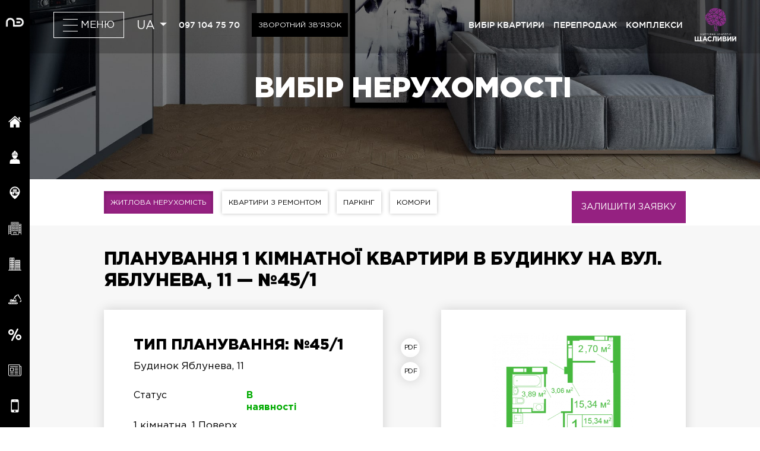

--- FILE ---
content_type: text/html; charset=UTF-8
request_url: http://schastliviy.novabydova.com.ua/item/planirovka-1-komnatnoj-kvartiry-v-dome-na-ul-jablonevaja-11-451
body_size: 20585
content:
<!DOCTYPE html>
<html lang="ua">
    <head>
        <meta charset="UTF-8">
        <meta http-equiv="X-UA-Compatible" content="IE=edge">
        <meta name="viewport" content="width=device-width, initial-scale=1">
        <meta name="csrf-param" content="_csrf-frontend">
<meta name="csrf-token" content="5T7G1R4O-XnVxhgvNDk2eF7etVU2rCjdPKjVe8CvuLKBVILiVEO0PYTwQkgNUE8Wc4bFEwHkWpxs3rcUi83J-w==">
        <title>Планування 1 кімнатної квартири в будинку на вул. Яблунева, 11 — №45/1</title>

        <link href="https://fonts.googleapis.com/css?family=Roboto:100,100i,300,300i,400,400i,500,500i,700,700i,900,900i&amp;subset=cyrillic" rel="stylesheet">

        <!--[if lt IE 9]>
        <script src="http://css3-mediaqueries-js.googlecode.com/svn/trunk/css3-mediaqueries.js"></script>
        <script src="http://html5shim.googlecode.com/svn/trunk/html5.js"></script>
        <![endif]-->

        <link rel="shortcut icon" href="/favicons/icon.png">
        <link rel="apple-touch-icon" href="/favicons/icon57.png" sizes="57x57"/>
        <link rel="apple-touch-icon" href="/favicons/icon72.png" sizes="72x72">
        <link rel="apple-touch-icon" href="/favicons/icon114.png" sizes="114x114"/>
        <link rel="apple-touch-icon" href="/favicons/icon144.png" sizes="144x144"/>


        <link href="https://unpkg.com/aos@2.3.1/dist/aos.css" rel="stylesheet">
<link href="/fonts/fonts.css?v=1580816227" rel="stylesheet">
<link href="/css/owl.carousel.min.css?v=1581680114" rel="stylesheet">
<link href="/css/animate.css?v=1581680122" rel="stylesheet">
<link href="/css/jquery.fancybox.min.css?v=1581680113" rel="stylesheet">
<link href="/css/jquery.mCustomScrollbar.css?v=1581680111" rel="stylesheet">
<link href="/css/ion.rangeSlider.min.css?v=1581680123" rel="stylesheet">
<link href="/css/nice-select.css?v=1581680128" rel="stylesheet">
<link href="/css/magnific-popup.css?v=1581680126" rel="stylesheet">
<link href="/css/cocoen.min.css?v=1581680119" rel="stylesheet">
<link href="/js/swiper/swiper-bundle.min.css?v=1594117739" rel="stylesheet">
<link href="/css/style.desktop.css?v=1750197380" rel="stylesheet">
<link href="/css/style.tablet.css?v=1633385328" rel="stylesheet">
<link href="/css/style.tablet-small.css?v=1633385328" rel="stylesheet">
<link href="/css/style.mobile.css?v=1713733967" rel="stylesheet">
<link href="/css/style.floor-new.css?v=1756858663" rel="stylesheet">
<link href="/css/style.progress.css?v=1586282671" rel="stylesheet">
<link href="/css/new.css?v=1765774298" rel="stylesheet">
<script src="/js/lib/jquery-1.8.3.min.js?v=1580816105"></script>
<script src="/assets/e701fddd/yii.js?v=1750197842"></script>
<script src="https://unpkg.com/aos@2.3.1/dist/aos.js"></script>
<script src="/js/lib/placeholders.js?v=1580816107"></script>
<script src="/js/lib/jquery.stylish-select.js?v=1580816104"></script>
<script src="/js/lib/jquery.nice-select.js?v=1580816102"></script>
<script src="/js/lib/icheck.js?v=1612838358"></script>
<script src="/js/lib/html5.js?v=1580816095"></script>
<script src="/js/lib/owl.carousel.min.js?v=1580816109"></script>
<script src="/js/lib/owl.autoplay.js?v=1580816116"></script>
<script src="/js/lib/jquery.viewportchecker.min.js?v=1580816096"></script>
<script src="/js/lib/jquery.fancybox.min.js?v=1580816106"></script>
<script src="/js/lib/jquery.mCustomScrollbar.concat.min.js?v=1580816111"></script>
<script src="/js/lib/ion.rangeSlider.min.js?v=1580816103"></script>
<script src="/js/lib/js.cookie.min.js?v=1580816117"></script>
<script src="/js/lib/jquery.magnific-popup.min.js?v=1580816098"></script>
<script src="/js/lib/image-map.js?v=1597270452"></script>
<script src="/js/lib/jquery.maphilight.min.js?v=1580816113"></script>
<script src="https://maps.googleapis.com/maps/api/js?key=AIzaSyA94w5o-q0nJx6OiCItqDvbhuRKnMtbdV4&amp;language=uk&amp;region=UA"></script>
<script src="/js/markerclusterer.js?v=1580816092"></script>
<script src="/js/infobubble.js?v=1580816087"></script>
<script src="/js/lib/jquery.rwdImageMaps.min.js?v=1581336597"></script>
<script src="/js/lib/jquery.dd.min.js?v=1582736902"></script>
<script src="/js/swiper/swiper-bundle.min.js?v=1594117739"></script>
<script src="/js/infinite-scroll.pkgd.js?v=1612838358"></script>
<script src="/js/scripts.js?v=1745958774"></script>
<script src="/js/new.js?v=1597326737"></script>        
        <!-- Global site tag (gtag.js) - Google Analytics -->
<script async src="https://www.googletagmanager.com/gtag/js?id=UA-38276939-3"></script>
<script>
  window.dataLayer = window.dataLayer || [];
  function gtag(){dataLayer.push(arguments);}
  gtag('js', new Date());

  gtag('config', 'UA-38276939-3');
</script>

<!-- Google Tag Manager -->
    <script data-skip-moving="true">(function(w,d,s,l,i){w[l]=w[l]||[];w[l].push({'gtm.start':
    new Date().getTime(),event:'gtm.js'});var f=d.getElementsByTagName(s)[0],
    j=d.createElement(s),dl=l!='dataLayer'?'&l='+l:'';j.async=true;j.src=
    'https://www.googletagmanager.com/gtm.js?id='+i+dl;f.parentNode.insertBefore(j,f);
    })(window,document,'script','dataLayer','GTM-P3DJ55B');</script>
    <!-- End Google Tag Manager -->
<!-- Facebook Pixel Code -->
<script>
!function(f,b,e,v,n,t,s)
{if(f.fbq)return;n=f.fbq=function(){n.callMethod?
n.callMethod.apply(n,arguments):n.queue.push(arguments)};
if(!f._fbq)f._fbq=n;n.push=n;n.loaded=!0;n.version='2.0';
n.queue=[];t=b.createElement(e);t.async=!0;
t.src=v;s=b.getElementsByTagName(e)[0];
s.parentNode.insertBefore(t,s)}(window, document,'script',
'https://connect.facebook.net/en_US/fbevents.js');
fbq('init', '396938077450657');
fbq('track', 'PageView');
</script>
<noscript><img height="1" width="1" style="display:none"
src="https://www.facebook.com/tr?id=396938077450657&ev=PageView&noscript=1"
/></noscript>
<!-- End Facebook Pixel Code -->


<script>
        (function(w,d,u){
                var s=d.createElement('script');s.async=true;s.src=u+'?'+(Date.now()/60000|0);
                var h=d.getElementsByTagName('script')[0];h.parentNode.insertBefore(s,h);
        })(window,document,'https://cdn.bitrix24.ua/b2564807/crm/site_button/loader_11_jsroah.js');
</script>
<script>
(function(){
      var a = function(){
        window.setTimeout(function(){
          var b = document.querySelector('.b24-widget-button-social');
          if(!b){a();return;}
          //telegram
          function tg() {
            var c = document.createElement('a');
            c.setAttribute('data-b24-crm-button-widget-blank', '');
            c.setAttribute('data-b24-crm-button-widget', 'openline_telegrambot');
            c.className = 'b24-widget-button-social-item ui-icon ui-icon-service-telegram connector-icon-45';
            c.setAttribute('title', '');
            c.setAttribute('data-b24-widget-sort', '400');
            c.href = 'https://teleg.one/NovaBydova_bot';
            c.target = '_blank';
            c.append(document.createElement('i'));
            var d = document.createElement('span');
            d.setAttribute('data-b24-crm-button-tooltip', '');
            d.className = 'b24-widget-button-social-tooltip';
            d.innerHTML = 'Novabudova';
            c.append(d);
            b.append(c);
          }
          //viber
          function vb() {
            var c = document.createElement('a');
            c.setAttribute('data-b24-crm-button-widget-blank', '');
            c.setAttribute('data-b24-crm-button-widget', 'openline_viber');
            c.className = 'b24-widget-button-social-item ui-icon ui-icon-service-viber connector-icon-45';
            c.setAttribute('title', '');
            c.setAttribute('data-b24-widget-sort', '400');
            c.href = 'viber://pa?chatURI=novabudovabot';
            c.target = '_blank';
            c.append(document.createElement('i'));
            var d = document.createElement('span');
            d.setAttribute('data-b24-crm-button-tooltip', '');
            d.className = 'b24-widget-button-social-tooltip';
            d.innerHTML = 'Novabudova';
            c.append(d);
            b.append(c);
          }
          //cricket
          function cr() {
            var d = document.createElement('div');
            d.id = 'cricket-wrap';
            d.style = 'position: absolute;padding: 0;right: 260px;height: 100%;z-index: 1;width: 0';
            var c = document.createElement('div');
            c.id='cricket-container';
            data="customData=mysuperParam&autostart=true&credits=off"
            c.setAttribute('token', 'fb7c66a5113c65e4d3513eea0e9b4c1b');
            c.setAttribute('autostart', '2');
            //c.setAttribute('color', 'danger');
            d.append(c);
            b.prepend(d);
            (function (d) {
              var js, fjs = d.getElementsByTagName('script')[0];
              if (d.getElementById('cricket-sdk')) return;
              js = d.createElement('script'); js.id = 'cricket-sdk';
              js.src = "https://pipe.bot/js/cricket.js";
              fjs.parentNode.insertBefore(js, fjs);
            }(document));
            var e = document.createElement('style');
            e.innerHTML = '@media (max-width: 450px){#cricket-chat{right: -295px !important; min-width: 90vw !important;width: 90vw !important;}}#bubbleIframeContainer{height:80px}#cricket-chat{position: absolute; right: -270px; bottom: -110px;height: 95% !important;min-width:400px;}#cricket-button-container, #cricket-container {position: unset !important;padding: 0 0 1.5rem 0 !important;}#cricket-button{position: absolute;bottom: -60px;right: -260px;transform: scale(0.80);}.b24-widget-button-social{padding-bottom: 45px;}';
            document.head.append(e);
          }
          tg();
          vb();
          cr();
        }, 100);
      };
      a();
    }());
</script>

    </head>
    <body>
        <!--    <div class="preloader" id="preloader_preload">-->
<!--        <div class='sk-fading-circle'>-->
<!--            <div class='sk-circle sk-circle-1'></div>-->
<!--            <div class='sk-circle sk-circle-2'></div>-->
<!--            <div class='sk-circle sk-circle-3'></div>-->
<!--            <div class='sk-circle sk-circle-4'></div>-->
<!--            <div class='sk-circle sk-circle-5'></div>-->
<!--            <div class='sk-circle sk-circle-6'></div>-->
<!--            <div class='sk-circle sk-circle-7'></div>-->
<!--            <div class='sk-circle sk-circle-8'></div>-->
<!--            <div class='sk-circle sk-circle-9'></div>-->
<!--            <div class='sk-circle sk-circle-10'></div>-->
<!--            <div class='sk-circle sk-circle-11'></div>-->
<!--            <div class='sk-circle sk-circle-12'></div>-->
<!--        </div>-->
<!--    </div>-->
<!---->
<!--    <script type="text/javascript">-->
<!--        var hellopreloader = document.getElementById("preloader_preload");function fadeOutnojquery(el){el.style.opacity = 5;var interhellopreloader = setInterval(function(){el.style.opacity = el.style.opacity - 0.05;if (el.style.opacity <=0.05){ clearInterval(interhellopreloader);hellopreloader.style.display = "none";}},16);}window.onload = function(){setTimeout(function(){fadeOutnojquery(hellopreloader);},500);};-->
<!--    </script>-->
    <!--main menu-->
    <section class="main-menu">

        <nav class="nav" id="hiddenMenu">

            <a href="/ua" class="nav__logo special">
                <img src="/images/logo-2.png" alt="">
            </a>

            <div class="nav__hidden-menu" >
                <div class="nav__contact-info">
                    <div class="nav__options">
                        <div class="nav__socials socials">
                            <a target="_blank" class="socials__item socials__item--transparent" href="https://facebook.com/zhkschaslivy/">
                                <svg height="512pt" viewBox="0 0 512 512" width="512pt" xmlns="http://www.w3.org/2000/svg">
                                    <path d="m297.277344 508.667969c-2.132813.347656-4.273438.667969-6.421875.960937 2.148437-.292968 4.289062-.613281 6.421875-.960937zm0 0"/>
                                    <path d="m302.398438 507.792969c-1.019532.1875-2.039063.359375-3.058594.535156 1.019531-.175781 2.039062-.347656 3.058594-.535156zm0 0"/>
                                    <path d="m285.136719 510.339844c-2.496094.28125-5.007813.53125-7.527344.742187 2.519531-.210937 5.03125-.460937 7.527344-.742187zm0 0"/>
                                    <path d="m290.054688 509.738281c-1.199219.160157-2.40625.308594-3.609376.449219 1.203126-.140625 2.410157-.289062 3.609376-.449219zm0 0"/>
                                    <path d="m309.367188 506.410156c-.898438.191406-1.800782.382813-2.703126.566406.902344-.183593 1.804688-.375 2.703126-.566406zm0 0"/>
                                    <path d="m326.664062 502.113281c-.726562.207031-1.453124.402344-2.179687.605469.726563-.203125 1.453125-.398438 2.179687-.605469zm0 0"/>
                                    <path d="m321.433594 503.542969c-.789063.207031-1.582032.417969-2.375.617187.792968-.199218 1.585937-.40625 2.375-.617187zm0 0"/>
                                    <path d="m314.589844 505.253906c-.835938.195313-1.679688.378906-2.523438.566406.84375-.1875 1.6875-.371093 2.523438-.566406zm0 0"/>
                                    <path d="m277.527344 511.089844c-1.347656.113281-2.695313.214844-4.046875.304687 1.351562-.089843 2.699219-.191406 4.046875-.304687zm0 0"/>
                                    <path d="m512 256c0-141.363281-114.636719-256-256-256s-256 114.636719-256 256 114.636719 256 256 256c1.503906 0 3-.03125 4.5-.058594v-199.285156h-55v-64.097656h55v-47.167969c0-54.703125 33.394531-84.476563 82.191406-84.476563 23.367188 0 43.453125 1.742188 49.308594 2.519532v57.171875h-33.648438c-26.546874 0-31.6875 12.617187-31.6875 31.128906v40.824219h63.476563l-8.273437 64.097656h-55.203126v189.453125c107.003907-30.675781 185.335938-129.257813 185.335938-246.109375zm0 0"/>
                                    <path d="m272.914062 511.429688c-2.664062.171874-5.339843.308593-8.023437.398437 2.683594-.089844 5.359375-.226563 8.023437-.398437zm0 0"/>
                                    <path d="m264.753906 511.835938c-1.414062.046874-2.832031.082031-4.25.105468 1.417969-.023437 2.835938-.058594 4.25-.105468zm0 0"/>
                                </svg>
                            </a>
                            <a target="_blank" class="socials__item socials__item--transparent" href="https://youtube.com/user/novabudova1">
                                <svg height="512pt" viewBox="0 0 512 512" width="512pt" xmlns="http://www.w3.org/2000/svg">
                                    <path d="m224.113281 303.960938 83.273438-47.960938-83.273438-47.960938zm0 0"/>
                                    <path d="m256 0c-141.363281 0-256 114.636719-256 256s114.636719 256 256 256 256-114.636719 256-256-114.636719-256-256-256zm159.960938 256.261719s0 51.917969-6.585938 76.953125c-3.691406 13.703125-14.496094 24.507812-28.199219 28.195312-25.035156 6.589844-125.175781 6.589844-125.175781 6.589844s-99.878906 0-125.175781-6.851562c-13.703125-3.6875-24.507813-14.496094-28.199219-28.199219-6.589844-24.769531-6.589844-76.949219-6.589844-76.949219s0-51.914062 6.589844-76.949219c3.6875-13.703125 14.757812-24.773437 28.199219-28.460937 25.035156-6.589844 125.175781-6.589844 125.175781-6.589844s100.140625 0 125.175781 6.851562c13.703125 3.6875 24.507813 14.496094 28.199219 28.199219 6.851562 25.035157 6.585938 77.210938 6.585938 77.210938zm0 0"/>
                                </svg>
                            </a>
                            <a target="_blank" class="socials__item socials__item--transparent" href="https://www.instagram.com/schaslivy_nb/">
                                <svg height="512pt" viewBox="0 0 512 512" xmlns="http://www.w3.org/2000/svg">
                                    <path d="m305 256c0 27.0625-21.9375 49-49 49s-49-21.9375-49-49 21.9375-49 49-49 49 21.9375 49 49zm0 0"/>
                                    <path d="m370.59375 169.304688c-2.355469-6.382813-6.113281-12.160157-10.996094-16.902344-4.742187-4.882813-10.515625-8.640625-16.902344-10.996094-5.179687-2.011719-12.960937-4.40625-27.292968-5.058594-15.503906-.707031-20.152344-.859375-59.402344-.859375-39.253906 0-43.902344.148438-59.402344.855469-14.332031.65625-22.117187 3.050781-27.292968 5.0625-6.386719 2.355469-12.164063 6.113281-16.902344 10.996094-4.882813 4.742187-8.640625 10.515625-11 16.902344-2.011719 5.179687-4.40625 12.964843-5.058594 27.296874-.707031 15.5-.859375 20.148438-.859375 59.402344 0 39.25.152344 43.898438.859375 59.402344.652344 14.332031 3.046875 22.113281 5.058594 27.292969 2.359375 6.386719 6.113281 12.160156 10.996094 16.902343 4.742187 4.882813 10.515624 8.640626 16.902343 10.996094 5.179688 2.015625 12.964844 4.410156 27.296875 5.0625 15.5.707032 20.144532.855469 59.398438.855469 39.257812 0 43.90625-.148437 59.402344-.855469 14.332031-.652344 22.117187-3.046875 27.296874-5.0625 12.820313-4.945312 22.953126-15.078125 27.898438-27.898437 2.011719-5.179688 4.40625-12.960938 5.0625-27.292969.707031-15.503906.855469-20.152344.855469-59.402344 0-39.253906-.148438-43.902344-.855469-59.402344-.652344-14.332031-3.046875-22.117187-5.0625-27.296874zm-114.59375 162.179687c-41.691406 0-75.488281-33.792969-75.488281-75.484375s33.796875-75.484375 75.488281-75.484375c41.6875 0 75.484375 33.792969 75.484375 75.484375s-33.796875 75.484375-75.484375 75.484375zm78.46875-136.3125c-9.742188 0-17.640625-7.898437-17.640625-17.640625s7.898437-17.640625 17.640625-17.640625 17.640625 7.898437 17.640625 17.640625c-.003906 9.742188-7.898437 17.640625-17.640625 17.640625zm0 0"/>
                                    <path d="m256 0c-141.363281 0-256 114.636719-256 256s114.636719 256 256 256 256-114.636719 256-256-114.636719-256-256-256zm146.113281 316.605469c-.710937 15.648437-3.199219 26.332031-6.832031 35.683593-7.636719 19.746094-23.246094 35.355469-42.992188 42.992188-9.347656 3.632812-20.035156 6.117188-35.679687 6.832031-15.675781.714844-20.683594.886719-60.605469.886719-39.925781 0-44.929687-.171875-60.609375-.886719-15.644531-.714843-26.332031-3.199219-35.679687-6.832031-9.8125-3.691406-18.695313-9.476562-26.039063-16.957031-7.476562-7.339844-13.261719-16.226563-16.953125-26.035157-3.632812-9.347656-6.121094-20.035156-6.832031-35.679687-.722656-15.679687-.890625-20.6875-.890625-60.609375s.167969-44.929688.886719-60.605469c.710937-15.648437 3.195312-26.332031 6.828125-35.683593 3.691406-9.808594 9.480468-18.695313 16.960937-26.035157 7.339844-7.480469 16.226563-13.265625 26.035157-16.957031 9.351562-3.632812 20.035156-6.117188 35.683593-6.832031 15.675781-.714844 20.683594-.886719 60.605469-.886719s44.929688.171875 60.605469.890625c15.648437.710937 26.332031 3.195313 35.683593 6.824219 9.808594 3.691406 18.695313 9.480468 26.039063 16.960937 7.476563 7.34375 13.265625 16.226563 16.953125 26.035157 3.636719 9.351562 6.121094 20.035156 6.835938 35.683593.714843 15.675781.882812 20.683594.882812 60.605469s-.167969 44.929688-.886719 60.605469zm0 0"/>
                                </svg>
                            </a>
                        </div>
                    </div>
                </div>

                <div class="nav__links-menu" id="sideMenu" >
                    

<style>

    .nav__icon path,
    .nav__icon polygon {
        fill: #fff;
    }
</style>

<div class="nav__links-menu" id="sideMenu" >
            

                            <div class="nav__section">
                <div class="nav__icon">
                    <?xml version="1.0" encoding="iso-8859-1"?>
<!-- Generator: Adobe Illustrator 18.1.1, SVG Export Plug-In . SVG Version: 6.00 Build 0)  -->
<svg version="1.1" id="Capa_1" xmlns="http://www.w3.org/2000/svg" xmlns:xlink="http://www.w3.org/1999/xlink" x="0px" y="0px"
	 viewBox="0 0 26.39 26.39" style="enable-background:new 0 0 26.39 26.39;" xml:space="preserve">
<g>
	<g id="c14_house">
		<path d="M3.588,24.297c0,0-0.024,0.59,0.553,0.59c0.718,0,6.652-0.008,6.652-0.008l0.01-5.451c0,0-0.094-0.898,0.777-0.898h2.761
			c1.031,0,0.968,0.898,0.968,0.898l-0.012,5.434c0,0,5.628,0,6.512,0c0.732,0,0.699-0.734,0.699-0.734V14.076L13.33,5.913
			l-9.742,8.164C3.588,14.077,3.588,24.297,3.588,24.297z"/>
		<path d="M0,13.317c0,0,0.826,1.524,2.631,0l10.781-9.121l10.107,9.064c2.088,1.506,2.871,0,2.871,0L13.412,1.504L0,13.317z"/>
		<polygon points="23.273,4.175 20.674,4.175 20.685,7.328 23.273,9.525 		"/>
	</g>
	<g id="Capa_1_216_">
	</g>
</g>
<g>
</g>
<g>
</g>
<g>
</g>
<g>
</g>
<g>
</g>
<g>
</g>
<g>
</g>
<g>
</g>
<g>
</g>
<g>
</g>
<g>
</g>
<g>
</g>
<g>
</g>
<g>
</g>
<g>
</g>
</svg>
                </div>
                <div class="nav__nav-link nav-link">
                    <a href="https://schastliviy.novabydova.com.ua/ua" class="nav-link__text"><span class="nav-link__text-text">Головна</span></a>
                </div>
            </div>

        


            

                            <div class="nav__section">
                <div class="nav__icon">
                    <?xml version="1.0" encoding="iso-8859-1"?>
<!-- Generator: Adobe Illustrator 16.0.0, SVG Export Plug-In . SVG Version: 6.00 Build 0)  -->
<!DOCTYPE svg PUBLIC "-//W3C//DTD SVG 1.1//EN" "http://www.w3.org/Graphics/SVG/1.1/DTD/svg11.dtd">
<svg version="1.1" id="Capa_1" xmlns="http://www.w3.org/2000/svg" xmlns:xlink="http://www.w3.org/1999/xlink" x="0px" y="0px"
	 width="535.806px" height="535.807px" viewBox="0 0 535.806 535.807" style="enable-background:new 0 0 535.806 535.807;"
	 xml:space="preserve">
<g>
	<path d="M440.956,373.932c-11.934-13.158-26.315-19.584-44.676-19.584h-38.686l-25.398-24.479
		c-18.666,15.3-41.31,24.174-65.791,24.174c-22.95,0-44.676-7.956-62.424-21.726l-22.645,21.726h-40.262
		c-20.502,0-36.414,7.038-48.96,21.421c-36.414,42.227-30.294,132.498-27.54,160.344h407.592
		C474.31,507.654,477.982,415.242,440.956,373.932z"/>
	<path d="M160.343,182.376c-7.344,6.12-12.24,15.912-12.24,27.234c0,16.83,11.016,30.6,25.092,33.048
		c3.06,25.398,13.464,47.736,29.07,64.26c3.365,3.366,6.731,6.732,10.403,9.486c4.591,3.672,9.486,6.732,14.688,9.486
		c11.628,6.119,24.479,9.485,38.25,9.485c13.77,0,26.623-3.366,38.25-9.485c5.202-2.754,10.098-5.814,14.688-9.486
		c3.673-2.754,7.038-6.12,10.404-9.486c15.3-16.523,26.01-38.556,28.764-63.954c0.307,0,0.612,0,0.918,0
		c16.219,0,29.07-14.994,29.07-33.354c0-11.322-4.896-21.114-12.24-27.234H160.343L160.343,182.376z"/>
	<path d="M377.409,118.116c-9.486-31.518-34.578-63.648-66.402-80.172v71.91v9.792c0,0.612,0,0.918,0,1.224
		c-0.306,3.366-0.918,6.426-2.447,9.486c-3.979,7.65-11.935,13.158-21.114,13.158h-4.896h-33.66c-8.568,0-16.219-4.59-20.196-11.322
		c-1.836-2.754-2.754-5.813-3.366-9.18c-0.306-1.224-0.306-2.142-0.306-3.366v-8.568v-73.44
		c-31.824,16.83-56.916,48.96-66.402,80.478l-2.142,6.732h-17.442v38.25h19.278h26.928h11.322h147.493h11.016h41.7v-1.836v-36.414
		h-17.22L377.409,118.116z"/>
	<path d="M248.777,134.028h38.25c5.508,0,10.098-3.06,12.546-7.65c1.224-2.142,1.836-4.284,1.836-6.732v-2.754V105.57V33.354V22.95
		v-3.978c0-2.448-0.612-4.59-1.224-6.732C297.432,5.202,290.394,0,282.438,0h-33.661c-7.344,0-13.464,5.508-14.076,12.546
		c0,0.612-0.306,1.224-0.306,1.836v8.568v10.404v73.44v11.628v1.224c0,3.06,0.918,5.814,2.448,8.262
		C239.598,131.58,243.881,134.028,248.777,134.028z"/>
</g>
<g>
</g>
<g>
</g>
<g>
</g>
<g>
</g>
<g>
</g>
<g>
</g>
<g>
</g>
<g>
</g>
<g>
</g>
<g>
</g>
<g>
</g>
<g>
</g>
<g>
</g>
<g>
</g>
<g>
</g>
</svg>
                </div>
                <div class="nav__nav-link nav-link">
                    <a href="https://novabydova.com.ua/ua" class="nav-link__text"><span class="nav-link__text-text">Сайт забудовника</span></a>
                </div>
            </div>

        


            

                
            
            <div class="nav__section ">
                    <div class="nav__icon">
                        <?xml version="1.0" encoding="UTF-8"?>
<svg id="_Шар_1" data-name="Шар_1" xmlns="http://www.w3.org/2000/svg" version="1.1" viewBox="0 0 480 480">
  <!-- Generator: Adobe Illustrator 29.5.1, SVG Export Plug-In . SVG Version: 2.1.0 Build 141)  -->
  <defs>
    <style>
      .st0 {
        fill: #fff;
      }
    </style>
  </defs>
  <path class="st0" d="M298.3,97.9h-116.6c-6,0-10.9,4.9-10.9,10.9v185.8h43.7v-54.6c0-6,4.9-10.9,10.9-10.9h29.1c6,0,10.9,4.9,10.9,10.9v54.6h43.7V108.9c0-6-4.9-10.9-10.9-10.9ZM207.2,196.3c0,6-4.9,10.9-10.9,10.9s-10.9-4.9-10.9-10.9v-14.6c0-6,4.9-10.9,10.9-10.9s10.9,4.9,10.9,10.9v14.6ZM207.2,138c0,6-4.9,10.9-10.9,10.9s-10.9-4.9-10.9-10.9v-14.6c0-6,4.9-10.9,10.9-10.9s10.9,4.9,10.9,10.9v14.6ZM250.9,196.3c0,6-4.9,10.9-10.9,10.9s-10.9-4.9-10.9-10.9v-14.6c0-6,4.9-10.9,10.9-10.9s10.9,4.9,10.9,10.9v14.6ZM250.9,138c0,6-4.9,10.9-10.9,10.9s-10.9-4.9-10.9-10.9v-14.6c0-6,4.9-10.9,10.9-10.9s10.9,4.9,10.9,10.9v14.6ZM294.6,196.3c0,6-4.9,10.9-10.9,10.9s-10.9-4.9-10.9-10.9v-14.6c0-6,4.9-10.9,10.9-10.9s10.9,4.9,10.9,10.9v14.6ZM294.6,138c0,6-4.9,10.9-10.9,10.9s-10.9-4.9-10.9-10.9v-14.6c0-6,4.9-10.9,10.9-10.9s10.9,4.9,10.9,10.9v14.6Z"/>
  <path class="st0" d="M240,10.5c-102.4,0-185.8,83.3-185.8,185.8s9.6,65.9,28.6,101.4c14.9,28,35.6,56.9,61.6,86.1,43.9,49.4,87.2,82.1,89,83.4,3.9,2.9,9.2,2.9,13.1,0,1.8-1.4,45.1-34,89-83.4,26-29.2,46.7-58.2,61.6-86.1,19-35.6,28.6-69.7,28.6-101.4,0-102.4-83.3-185.8-185.8-185.8ZM240,342c-40.9,0-79.9-17.2-107.4-47.4h27.3v-94.7h-65.5c0-1.2,0-2.4,0-3.6,0-80.3,65.4-145.7,145.7-145.7s145.7,65.4,145.7,145.7,0,2.4,0,3.6h-65.5v94.7h27.3c-27.6,30.2-66.5,47.4-107.4,47.4Z"/>
</svg>                    </div>
                    <div class="nav__nav-link nav-link">
                        <span class="nav-link__svg-arrow-list svg-arrow-list">
                                    <svg viewBox="0 0 5 10">
                                        <use xlink:href="#navArrow"></use>
                                    </svg>
                                </span>
                        <a href="#" class="nav-link__text"><span class="nav-link__text-text">Наші проєкти</span></a>
                    </div>



            <div class="nav-link__hidden-menu">
                <ul>
                    <li><a class="nav-link__link " href="https://grand.nb.com.ua/">ЖК «Щасливий Grand»</a></li><li><a class="nav-link__link " href="https://crystal-avenue.com.ua/">ЖК «Crystal Avenue»</a></li><li><a class="nav-link__link " href="https://petropavlovka.novabydova.com.ua/">ЖК «Щасливий» ПБ</a></li><li><a class="nav-link__link " href="https://lypynsky.nb.com.ua/">ЖК «Lypynsky»</a></li><li><a class="nav-link__link " href="https://schastliviy.lviv.ua/">ЖК «Щасливий» Львів</a></li><li><a class="nav-link__link " href="https://platinum.lviv.ua/">ЖК «Щасливий Platinum»</a></li>                </ul>
            </div>
            </div>
        


            

                
            
            <div class="nav__section ">
                    <div class="nav__icon">
                        <?xml version="1.0" encoding="iso-8859-1"?>
<!-- Generator: Adobe Illustrator 19.0.0, SVG Export Plug-In . SVG Version: 6.00 Build 0)  -->
<svg version="1.1" id="Capa_1" xmlns="http://www.w3.org/2000/svg" xmlns:xlink="http://www.w3.org/1999/xlink" x="0px" y="0px"
	 viewBox="0 0 480 480" style="enable-background:new 0 0 480 480;" xml:space="preserve">
<g>
	<g>
		<path d="M472,76h-88V12c0-4.418-3.582-8-8-8H104c-4.418,0-8,3.582-8,8v112H8c-4.418,0-8,3.582-8,8v328c0,4.418,3.582,8,8,8
			s8-3.582,8-8V140h80v328c0,4.418,3.582,8,8,8h272c4.418,0,8-3.582,8-8V92h80v368c0,4.418,3.582,8,8,8s8-3.582,8-8V84
			C480,79.582,476.418,76,472,76z M232,460h-32v-72h32V460z M280,460h-32v-72h32V460z M368,460h-72v-80c0-4.418-3.582-8-8-8h-96
			c-4.418,0-8,3.582-8,8v80h-72V20h256V460z"/>
	</g>
</g>
<g>
	<g>
		<path d="M184,36h-48c-4.418,0-8,3.582-8,8v48c0,4.418,3.582,8,8,8h48c4.418,0,8-3.582,8-8V44C192,39.582,188.418,36,184,36z
			 M176,84h-32V52h32V84z"/>
	</g>
</g>
<g>
	<g>
		<path d="M264,36h-48c-4.418,0-8,3.582-8,8v48c0,4.418,3.582,8,8,8h48c4.418,0,8-3.582,8-8V44C272,39.582,268.418,36,264,36z
			 M256,84h-32V52h32V84z"/>
	</g>
</g>
<g>
	<g>
		<path d="M344,36h-48c-4.418,0-8,3.582-8,8v48c0,4.418,3.582,8,8,8h48c4.418,0,8-3.582,8-8V44C352,39.582,348.418,36,344,36z
			 M336,84h-32V52h32V84z"/>
	</g>
</g>
<g>
	<g>
		<path d="M184,116h-48c-4.418,0-8,3.582-8,8v48c0,4.418,3.582,8,8,8h48c4.418,0,8-3.582,8-8v-48C192,119.582,188.418,116,184,116z
			 M176,164h-32v-32h32V164z"/>
	</g>
</g>
<g>
	<g>
		<path d="M264,116h-48c-4.418,0-8,3.582-8,8v48c0,4.418,3.582,8,8,8h48c4.418,0,8-3.582,8-8v-48C272,119.582,268.418,116,264,116z
			 M256,164h-32v-32h32V164z"/>
	</g>
</g>
<g>
	<g>
		<path d="M344,116h-48c-4.418,0-8,3.582-8,8v48c0,4.418,3.582,8,8,8h48c4.418,0,8-3.582,8-8v-48C352,119.582,348.418,116,344,116z
			 M336,164h-32v-32h32V164z"/>
	</g>
</g>
<g>
	<g>
		<path d="M184,196h-48c-4.418,0-8,3.582-8,8v48c0,4.418,3.582,8,8,8h48c4.418,0,8-3.582,8-8v-48C192,199.582,188.418,196,184,196z
			 M176,244h-32v-32h32V244z"/>
	</g>
</g>
<g>
	<g>
		<path d="M264,196h-48c-4.418,0-8,3.582-8,8v48c0,4.418,3.582,8,8,8h48c4.418,0,8-3.582,8-8v-48C272,199.582,268.418,196,264,196z
			 M256,244h-32v-32h32V244z"/>
	</g>
</g>
<g>
	<g>
		<path d="M344,196h-48c-4.418,0-8,3.582-8,8v48c0,4.418,3.582,8,8,8h48c4.418,0,8-3.582,8-8v-48C352,199.582,348.418,196,344,196z
			 M336,244h-32v-32h32V244z"/>
	</g>
</g>
<g>
	<g>
		<path d="M184,276h-48c-4.418,0-8,3.582-8,8v48c0,4.418,3.582,8,8,8h48c4.418,0,8-3.582,8-8v-48C192,279.582,188.418,276,184,276z
			 M176,324h-32v-32h32V324z"/>
	</g>
</g>
<g>
	<g>
		<path d="M264,276h-48c-4.418,0-8,3.582-8,8v48c0,4.418,3.582,8,8,8h48c4.418,0,8-3.582,8-8v-48C272,279.582,268.418,276,264,276z
			 M256,324h-32v-32h32V324z"/>
	</g>
</g>
<g>
	<g>
		<path d="M344,276h-48c-4.418,0-8,3.582-8,8v48c0,4.418,3.582,8,8,8h48c4.418,0,8-3.582,8-8v-48C352,279.582,348.418,276,344,276z
			 M336,324h-32v-32h32V324z"/>
	</g>
</g>
<g>
	<g>
		<path d="M48,156h-8c-4.418,0-8,3.582-8,8v8c0,4.418,3.582,8,8,8h8c4.418,0,8-3.582,8-8v-8C56,159.582,52.418,156,48,156z"/>
	</g>
</g>
<g>
	<g>
		<path d="M80,156h-8c-4.418,0-8,3.582-8,8v8c0,4.418,3.582,8,8,8h8c4.418,0,8-3.582,8-8v-8C88,159.582,84.418,156,80,156z"/>
	</g>
</g>
<g>
	<g>
		<path d="M48,188h-8c-4.418,0-8,3.582-8,8v8c0,4.418,3.582,8,8,8h8c4.418,0,8-3.582,8-8v-8C56,191.582,52.418,188,48,188z"/>
	</g>
</g>
<g>
	<g>
		<path d="M80,188h-8c-4.418,0-8,3.582-8,8v8c0,4.418,3.582,8,8,8h8c4.418,0,8-3.582,8-8v-8C88,191.582,84.418,188,80,188z"/>
	</g>
</g>
<g>
	<g>
		<path d="M48,220h-8c-4.418,0-8,3.582-8,8v8c0,4.418,3.582,8,8,8h8c4.418,0,8-3.582,8-8v-8C56,223.582,52.418,220,48,220z"/>
	</g>
</g>
<g>
	<g>
		<path d="M80,220h-8c-4.418,0-8,3.582-8,8v8c0,4.418,3.582,8,8,8h8c4.418,0,8-3.582,8-8v-8C88,223.582,84.418,220,80,220z"/>
	</g>
</g>
<g>
	<g>
		<path d="M48,252h-8c-4.418,0-8,3.582-8,8v8c0,4.418,3.582,8,8,8h8c4.418,0,8-3.582,8-8v-8C56,255.582,52.418,252,48,252z"/>
	</g>
</g>
<g>
	<g>
		<path d="M80,252h-8c-4.418,0-8,3.582-8,8v8c0,4.418,3.582,8,8,8h8c4.418,0,8-3.582,8-8v-8C88,255.582,84.418,252,80,252z"/>
	</g>
</g>
<g>
	<g>
		<path d="M48,284h-8c-4.418,0-8,3.582-8,8v8c0,4.418,3.582,8,8,8h8c4.418,0,8-3.582,8-8v-8C56,287.582,52.418,284,48,284z"/>
	</g>
</g>
<g>
	<g>
		<path d="M80,284h-8c-4.418,0-8,3.582-8,8v8c0,4.418,3.582,8,8,8h8c4.418,0,8-3.582,8-8v-8C88,287.582,84.418,284,80,284z"/>
	</g>
</g>
<g>
	<g>
		<path d="M48,316h-8c-4.418,0-8,3.582-8,8v8c0,4.418,3.582,8,8,8h8c4.418,0,8-3.582,8-8v-8C56,319.582,52.418,316,48,316z"/>
	</g>
</g>
<g>
	<g>
		<path d="M80,316h-8c-4.418,0-8,3.582-8,8v8c0,4.418,3.582,8,8,8h8c4.418,0,8-3.582,8-8v-8C88,319.582,84.418,316,80,316z"/>
	</g>
</g>
<g>
	<g>
		<path d="M48,348h-8c-4.418,0-8,3.582-8,8v8c0,4.418,3.582,8,8,8h8c4.418,0,8-3.582,8-8v-8C56,351.582,52.418,348,48,348z"/>
	</g>
</g>
<g>
	<g>
		<path d="M80,348h-8c-4.418,0-8,3.582-8,8v8c0,4.418,3.582,8,8,8h8c4.418,0,8-3.582,8-8v-8C88,351.582,84.418,348,80,348z"/>
	</g>
</g>
<g>
	<g>
		<path d="M48,380h-8c-4.418,0-8,3.582-8,8v8c0,4.418,3.582,8,8,8h8c4.418,0,8-3.582,8-8v-8C56,383.582,52.418,380,48,380z"/>
	</g>
</g>
<g>
	<g>
		<path d="M80,380h-8c-4.418,0-8,3.582-8,8v8c0,4.418,3.582,8,8,8h8c4.418,0,8-3.582,8-8v-8C88,383.582,84.418,380,80,380z"/>
	</g>
</g>
<g>
	<g>
		<path d="M48,412h-8c-4.418,0-8,3.582-8,8v8c0,4.418,3.582,8,8,8h8c4.418,0,8-3.582,8-8v-8C56,415.582,52.418,412,48,412z"/>
	</g>
</g>
<g>
	<g>
		<path d="M80,412h-8c-4.418,0-8,3.582-8,8v8c0,4.418,3.582,8,8,8h8c4.418,0,8-3.582,8-8v-8C88,415.582,84.418,412,80,412z"/>
	</g>
</g>
<g>
	<g>
		<path d="M440,108h-32c-4.418,0-8,3.582-8,8v32c0,4.418,3.582,8,8,8h32c4.418,0,8-3.582,8-8v-32C448,111.582,444.418,108,440,108z
			 M432,140h-16v-16h16V140z"/>
	</g>
</g>
<g>
	<g>
		<path d="M440,172h-32c-4.418,0-8,3.582-8,8v32c0,4.418,3.582,8,8,8h32c4.418,0,8-3.582,8-8v-32C448,175.582,444.418,172,440,172z
			 M432,204h-16v-16h16V204z"/>
	</g>
</g>
<g>
	<g>
		<path d="M440,236h-32c-4.418,0-8,3.582-8,8v32c0,4.418,3.582,8,8,8h32c4.418,0,8-3.582,8-8v-32C448,239.582,444.418,236,440,236z
			 M432,268h-16v-16h16V268z"/>
	</g>
</g>
<g>
	<g>
		<path d="M440,300h-32c-4.418,0-8,3.582-8,8v32c0,4.418,3.582,8,8,8h32c4.418,0,8-3.582,8-8v-32C448,303.582,444.418,300,440,300z
			 M432,332h-16v-16h16V332z"/>
	</g>
</g>
<g>
	<g>
		<path d="M440,364h-32c-4.418,0-8,3.582-8,8v32c0,4.418,3.582,8,8,8h32c4.418,0,8-3.582,8-8v-32C448,367.582,444.418,364,440,364z
			 M432,396h-16v-16h16V396z"/>
	</g>
</g>
<g>
</g>
<g>
</g>
<g>
</g>
<g>
</g>
<g>
</g>
<g>
</g>
<g>
</g>
<g>
</g>
<g>
</g>
<g>
</g>
<g>
</g>
<g>
</g>
<g>
</g>
<g>
</g>
<g>
</g>
</svg>
                    </div>
                    <div class="nav__nav-link nav-link">
                        <span class="nav-link__svg-arrow-list svg-arrow-list">
                                    <svg viewBox="0 0 5 10">
                                        <use xlink:href="#navArrow"></use>
                                    </svg>
                                </span>
                        <a href="#" class="nav-link__text"><span class="nav-link__text-text">Вибір нерухомості</span></a>
                    </div>



            <div class="nav-link__hidden-menu">
                <ul>
                    <li><a class="nav-link__link " href="/ua/catalog">Житлова нерухомість</a></li><li><a class="nav-link__link " href="/ua/catalog/commerce">Комерційна нерухомість</a></li><li><a class="nav-link__link " href="/ua/catalog/ready-apartment">Квартири з ремонтом</a></li><li><a class="nav-link__link " href="/ua/catalog/parking">Підземний паркінг</a></li><li><a class="nav-link__link " href="/ua/catalog/storehouse">Комори</a></li><li><a class="nav-link__link " href="https://invest.nb.com.ua/">Перепродаж квартир</a></li>                </ul>
            </div>
            </div>
        


            

                
            
            <div class="nav__section ">
                    <div class="nav__icon">
                        <svg version="1.1" id="Capa_1" xmlns="http://www.w3.org/2000/svg" xmlns:xlink="http://www.w3.org/1999/xlink" x="0px" y="0px"
	 viewBox="0 0 300 300" style="enable-background:new 0 0 300 300;" xml:space="preserve">
<g>
	<path d="M292,282h-19.333V67c0-4.418-3.249-8-7.667-8h-99c-4.418,0-8.333,3.582-8.333,8v215h-17V10c0-4.418-3.249-8-7.667-8H34
		c-4.418,0-8.333,3.582-8.333,8v272H8c-4.418,0-8,3.582-8,8s3.582,8,8,8h284c4.418,0,8-3.582,8-8S296.418,282,292,282z M223.667,207
		h-17v-34h17V207z M239.667,173h17v34h-17V173z M256.667,157h-17v-33h17V157z M223.667,157h-17v-33h17V157z M190.667,157h-17v-33h17
		V157z M173.667,173h17v34h-17V173z M206.667,223h17v59h-17V223z M239.667,223h17v59h-17V223z M256.667,108h-17V75h17V108z
		 M223.667,108h-17V75h17V108z M190.667,108h-17V75h17V108z M173.667,223h17v59h-17V223z M91.667,157h-17v-33h17V157z M107.667,124
		h17v33h-17V124z M124.667,108h-17V75h17V108z M91.667,108h-17V75h17V108z M58.667,108h-17V75h17V108z M41.667,124h17v33h-17V124z
		 M91.667,173v34h-17v-34H91.667z M107.667,173h17v34h-17V173z M41.667,173h17v34h-17V173z M74.667,223h17v59h-17V223z M107.667,223
		h17v59h-17V223z M124.667,59h-17V18h17V59z M91.667,59h-17V18h17V59z M58.667,59h-17V18h17V59z M41.667,223h17v59h-17V223z"/>
</g>
<g>
</g>
<g>
</g>
<g>
</g>
<g>
</g>
<g>
</g>
<g>
</g>
<g>
</g>
<g>
</g>
<g>
</g>
<g>
</g>
<g>
</g>
<g>
</g>
<g>
</g>
<g>
</g>
<g>
</g>
</svg>
                    </div>
                    <div class="nav__nav-link nav-link">
                        <span class="nav-link__svg-arrow-list svg-arrow-list">
                                    <svg viewBox="0 0 5 10">
                                        <use xlink:href="#navArrow"></use>
                                    </svg>
                                </span>
                        <a href="#" class="nav-link__text"><span class="nav-link__text-text">Про комплекс</span></a>
                    </div>



            <div class="nav-link__hidden-menu">
                <ul>
                    <li><a class="nav-link__link " href="/ua/#genplan">Генеральный план</a></li><li><a class="nav-link__link " href="/ua/#advantages">Переваги комплексу</a></li><li><a class="nav-link__link " href="/ua#gallery">Галерея</a></li><li><a class="nav-link__link " href="/ua/#technology">Технології будівництва</a></li>                </ul>
            </div>
            </div>
        


            

                            <div class="nav__section">
                <div class="nav__icon">
                    <?xml version="1.0" encoding="iso-8859-1"?>
<!-- Generator: Adobe Illustrator 16.0.0, SVG Export Plug-In . SVG Version: 6.00 Build 0)  -->
<!DOCTYPE svg PUBLIC "-//W3C//DTD SVG 1.1//EN" "http://www.w3.org/Graphics/SVG/1.1/DTD/svg11.dtd">
<svg version="1.1" id="Capa_1" xmlns="http://www.w3.org/2000/svg" xmlns:xlink="http://www.w3.org/1999/xlink" x="0px" y="0px"
	 width="792.137px" height="792.136px" viewBox="0 0 792.137 792.136" style="enable-background:new 0 0 792.137 792.136;"
	 xml:space="preserve">
<g>
	<g>
		<path d="M293.054,660.519c8.189,0,14.859-6.67,14.859-14.863c0-8.201-6.67-14.87-14.859-14.87c-8.211,0-14.881,6.669-14.881,14.87
			C278.172,653.849,284.842,660.519,293.054,660.519z"/>
		<path d="M193.239,658.753c7.229,0,13.115-5.872,13.115-13.1c0-7.23-5.885-13.104-13.115-13.104
			c-7.216,0-13.091,5.873-13.091,13.104C180.147,652.881,186.022,658.753,193.239,658.753z"/>
		<path d="M397.102,658.753c7.232,0,13.117-5.872,13.117-13.1c0-7.23-5.885-13.104-13.117-13.104c-7.217,0-13.09,5.873-13.09,13.104
			C384.011,652.881,389.885,658.753,397.102,658.753z"/>
		<path d="M83.519,658.753c7.229,0,13.103-5.872,13.103-13.1c0-7.23-5.874-13.104-13.103-13.104
			c-7.218,0-13.091,5.873-13.091,13.104C70.428,652.881,76.302,658.753,83.519,658.753z"/>
		<path d="M530.365,699.805v-3.587c25.098-3.146,44.596-24.623,44.596-50.562c0-25.947-19.498-47.425-44.596-50.57v-3.58H44.597
			v3.58C19.485,598.232,0,619.708,0,645.656c0,25.939,19.485,47.418,44.597,50.562v3.587H530.365z M83.519,619.808
			c12.042,0,22.095,8.312,24.957,19.476h59.815c2.848-11.164,12.9-19.476,24.947-19.476c12.042,0,22.1,8.312,24.96,19.476h48.056
			c2.886-12.157,13.774-21.24,26.799-21.24c13.017,0,23.89,9.083,26.793,21.24h52.309c2.847-11.164,12.901-19.476,24.947-19.476
			c12.043,0,22.1,8.312,24.959,19.476h53.084c2.857-11.164,12.916-19.476,24.957-19.476c14.25,0,25.834,11.598,25.834,25.848
			c0,14.24-11.584,25.839-25.834,25.839c-12.041,0-22.1-8.311-24.957-19.47h-53.084c-2.857,11.159-12.916,19.47-24.959,19.47
			c-12.044,0-22.099-8.311-24.946-19.47h-52.309c-2.903,12.154-13.776,21.236-26.793,21.236c-13.024,0-23.913-9.082-26.799-21.236
			h-48.056c-2.86,11.159-12.918,19.47-24.96,19.47c-12.047,0-22.099-8.311-24.947-19.47h-59.815
			c-2.862,11.159-12.915,19.47-24.957,19.47c-14.25,0-25.832-11.599-25.832-25.839C57.688,631.404,69.269,619.808,83.519,619.808z"
			/>
		<path d="M500.102,658.753c7.219,0,13.092-5.872,13.092-13.1c0-7.23-5.873-13.104-13.092-13.104
			c-7.229,0-13.113,5.873-13.113,13.104C486.988,652.881,492.873,658.753,500.102,658.753z"/>
		<path d="M486.988,434.757l-42.977-74.881H307.914v68.512l-75.208,3.187v-17.521l-100.339-1.593v15.928H96.622v45.113h136.084
			v18.593H96.622v58.292h390.366V434.757L486.988,434.757z M459.941,473.501H333.044v-91.074h95.043l31.854,45.537V473.501z"/>
		<polygon points="426.492,269.119 557.096,170.375 557.096,114.628 397.102,210.189 333.044,340.79 426.492,340.79 		"/>
		<polygon points="783.254,425.202 600.096,92.332 574.961,114.628 574.961,160.817 738.658,425.202 		"/>
		<path d="M749.809,455.126c1.068,92.65-86.006,95.26-86.006,95.26c176.812,69.446,119.451-95.26,119.451-95.26H749.809
			L749.809,455.126z"/>
	</g>
</g>
<g>
</g>
<g>
</g>
<g>
</g>
<g>
</g>
<g>
</g>
<g>
</g>
<g>
</g>
<g>
</g>
<g>
</g>
<g>
</g>
<g>
</g>
<g>
</g>
<g>
</g>
<g>
</g>
<g>
</g>
</svg>
                </div>
                <div class="nav__nav-link nav-link">
                    <a href="/ua/gallery" class="nav-link__text"><span class="nav-link__text-text">Хід будівництва</span></a>
                </div>
            </div>

        


            

                            <div class="nav__section">
                <div class="nav__icon">
                    <?xml version="1.0" encoding="iso-8859-1"?>
<!-- Generator: Adobe Illustrator 18.0.0, SVG Export Plug-In . SVG Version: 6.00 Build 0)  -->
<!DOCTYPE svg PUBLIC "-//W3C//DTD SVG 1.1//EN" "http://www.w3.org/Graphics/SVG/1.1/DTD/svg11.dtd">
<svg version="1.1" id="Capa_1" xmlns="http://www.w3.org/2000/svg" xmlns:xlink="http://www.w3.org/1999/xlink" x="0px" y="0px"
	 viewBox="0 0 263.285 263.285" style="enable-background:new 0 0 263.285 263.285;" xml:space="preserve">
<g>
	<path d="M193.882,8.561c-7.383-3.756-16.414-0.813-20.169,6.573L62.153,234.556c-3.755,7.385-0.812,16.414,6.573,20.169
		c2.178,1.107,4.499,1.632,6.786,1.632c5.466,0,10.735-2.998,13.383-8.205L200.455,28.73
		C204.21,21.345,201.267,12.316,193.882,8.561z"/>
	<path d="M113.778,80.818c0-31.369-25.521-56.89-56.89-56.89C25.521,23.928,0,49.449,0,80.818c0,31.368,25.521,56.889,56.889,56.889
		C88.258,137.707,113.778,112.186,113.778,80.818z M56.889,107.707C42.063,107.707,30,95.644,30,80.818
		c0-14.827,12.063-26.89,26.889-26.89c14.827,0,26.89,12.062,26.89,26.89C83.778,95.644,71.716,107.707,56.889,107.707z"/>
	<path d="M206.396,125.58c-31.369,0-56.89,25.521-56.89,56.889c0,31.368,25.52,56.889,56.89,56.889
		c31.368,0,56.889-25.52,56.889-56.889C263.285,151.1,237.765,125.58,206.396,125.58z M206.396,209.357
		c-14.827,0-26.89-12.063-26.89-26.889c0-14.826,12.063-26.889,26.89-26.889c14.826,0,26.889,12.063,26.889,26.889
		C233.285,197.294,221.223,209.357,206.396,209.357z"/>
</g>
<g>
</g>
<g>
</g>
<g>
</g>
<g>
</g>
<g>
</g>
<g>
</g>
<g>
</g>
<g>
</g>
<g>
</g>
<g>
</g>
<g>
</g>
<g>
</g>
<g>
</g>
<g>
</g>
<g>
</g>
</svg>
                </div>
                <div class="nav__nav-link nav-link">
                    <a href="/ua/promo" class="nav-link__text"><span class="nav-link__text-text">Акції</span></a>
                </div>
            </div>

        


            

                
            
            <div class="nav__section ">
                    <div class="nav__icon">
                        <?xml version="1.0" encoding="iso-8859-1"?>
<!-- Generator: Adobe Illustrator 17.1.0, SVG Export Plug-In . SVG Version: 6.00 Build 0)  -->
<!DOCTYPE svg PUBLIC "-//W3C//DTD SVG 1.1//EN" "http://www.w3.org/Graphics/SVG/1.1/DTD/svg11.dtd">
<svg version="1.1" id="Capa_1" xmlns="http://www.w3.org/2000/svg" xmlns:xlink="http://www.w3.org/1999/xlink" x="0px" y="0px"
	 viewBox="0 0 442 442" style="enable-background:new 0 0 442 442;" xml:space="preserve">
<g>
	<path d="M171,336H70c-5.523,0-10,4.477-10,10s4.477,10,10,10h101c5.523,0,10-4.477,10-10S176.523,336,171,336z"/>
	<path d="M322,336H221c-5.523,0-10,4.477-10,10s4.477,10,10,10h101c5.522,0,10-4.477,10-10S327.522,336,322,336z"/>
	<path d="M322,86H70c-5.523,0-10,4.477-10,10s4.477,10,10,10h252c5.522,0,10-4.477,10-10S327.522,86,322,86z"/>
	<path d="M322,136H221c-5.523,0-10,4.477-10,10s4.477,10,10,10h101c5.522,0,10-4.477,10-10S327.522,136,322,136z"/>
	<path d="M322,186H221c-5.523,0-10,4.477-10,10s4.477,10,10,10h101c5.522,0,10-4.477,10-10S327.522,186,322,186z"/>
	<path d="M322,236H221c-5.523,0-10,4.477-10,10s4.477,10,10,10h101c5.522,0,10-4.477,10-10S327.522,236,322,236z"/>
	<path d="M322,286H221c-5.523,0-10,4.477-10,10s4.477,10,10,10h101c5.522,0,10-4.477,10-10S327.522,286,322,286z"/>
	<path d="M171,286H70c-5.523,0-10,4.477-10,10s4.477,10,10,10h101c5.523,0,10-4.477,10-10S176.523,286,171,286z"/>
	<path d="M171,136H70c-5.523,0-10,4.477-10,10v101c0,5.523,4.477,10,10,10h101c5.523,0,10-4.477,10-10V146
		C181,140.477,176.523,136,171,136z M161,237H80v-81h81V237z"/>
	<path d="M422,76h-30V46c0-11.028-8.972-20-20-20H20C8.972,26,0,34.972,0,46v320c0,27.57,22.43,50,50,50h342c27.57,0,50-22.43,50-50
		V96C442,84.972,433.028,76,422,76z M422,366c0,16.542-13.458,30-30,30H50c-16.542,0-30-13.458-30-30V46h352v305
		c0,13.785,11.215,25,25,25c5.522,0,10-4.477,10-10s-4.478-10-10-10c-2.757,0-5-2.243-5-5V96h30V366z"/>
</g>
<g>
</g>
<g>
</g>
<g>
</g>
<g>
</g>
<g>
</g>
<g>
</g>
<g>
</g>
<g>
</g>
<g>
</g>
<g>
</g>
<g>
</g>
<g>
</g>
<g>
</g>
<g>
</g>
<g>
</g>
</svg>
                    </div>
                    <div class="nav__nav-link nav-link">
                        <span class="nav-link__svg-arrow-list svg-arrow-list">
                                    <svg viewBox="0 0 5 10">
                                        <use xlink:href="#navArrow"></use>
                                    </svg>
                                </span>
                        <a href="#" class="nav-link__text"><span class="nav-link__text-text">Новини/Блог/Відео</span></a>
                    </div>



            <div class="nav-link__hidden-menu">
                <ul>
                    <li><a class="nav-link__link " href="/ua/news">Новини</a></li><li><a class="nav-link__link " href="/blog">Блог</a></li><li><a class="nav-link__link " href="/ua/video">Відео</a></li>                </ul>
            </div>
            </div>
        


            

                            <div class="nav__section">
                <div class="nav__icon">
                    <svg xmlns="http://www.w3.org/2000/svg" xmlns:xlink="http://www.w3.org/1999/xlink" width="15.06" height="25.1" viewBox="0 0 15.06 25.1">

    <filter id="filter" x="1487.91" y="11149.8" width="15.06" height="25.1" filterUnits="userSpaceOnUse">
      <feImage preserveAspectRatio="none" x="1487.91" y="11149.8" width="15.06" height="25.1" result="image" xlink:href="[data-uri]"/>
      <feComposite result="composite" operator="in" in2="SourceGraphic"/>
      <feBlend result="blend" in2="SourceGraphic"/>
    </filter>
  <path id="phone-icon-2" class="cls-1" d="M1497,11172.4a1.57,1.57,0,1,1-3.14,0A1.57,1.57,0,1,1,1497,11172.4Zm4.07-3.1a0.641,0.641,0,0,1-.62.6h-10.04a0.65,0.65,0,0,1-.63-0.6v-13.8a0.584,0.584,0,0,1,.63-0.6h10.04a0.577,0.577,0,0,1,.62.6v13.8Zm-3.76-16.6a0.36,0.36,0,0,1-.31.3h-3.14a0.349,0.349,0,0,1-.31-0.3,0.371,0.371,0,0,1,.31-0.4H1497A0.379,0.379,0,0,1,1497.31,11152.7Zm5.64-.4a2.561,2.561,0,0,0-2.5-2.5h-10.04a2.57,2.57,0,0,0-2.51,2.5v20.1a2.5,2.5,0,0,0,2.51,2.5h10.04a2.494,2.494,0,0,0,2.5-2.5v-20.1Z" transform="translate(-1487.91 -11149.8)"/>
</svg>
                </div>
                <div class="nav__nav-link nav-link">
                    <a href="/ua#contacts" class="nav-link__text"><span class="nav-link__text-text">Контакти/Локація</span></a>
                </div>
            </div>

        


    </div>
                </div>

            </div>
        </nav>

        <div class="page clearfix">
            <p id="mainMenuBtn" class="menu-btn">
                <span class="menu-btn__burger">
                    <span class="menu-btn__burger-line"></span>
                    <span class="menu-btn__burger-line"></span>
                    <span class="menu-btn__burger-line"></span>
                </span>
                <span class="menu-btn__text">Меню</span>
                <span class="menu-btn__action"></span>
            </p>
            <div class="select-language left">
                


<select>
                    <option  value="#" selected data-image="/images/flag-ua.svg">UA</option>
                            <option  value="/en/item/planirovka-1-komnatnoj-kvartiry-v-dome-na-ul-jablonevaja-11-451"  data-image="/images/flag-en.svg">EN</option>
                
            
</select>
            </div>
                        <div class="header-contacts left">
                <ul class="one">
                    <li>
                        <a href="tel:097 104 75 70" class="top-info__tel main-tel">097 104 75 70</a>
                    </li>
                                    </ul>
                <button class="black-button header-button  open-popup-link" href="#order-popup">Зворотний зв'язок</button>

            </div>
            <a href="/ua" class="nav__logo mobile-on">
                <img src="/images/logo.png" alt="">
            </a>

            <a href="/ua" class="nav__logo">
                <img src="https://novabydova.com.ua/uploads/site/3/mainlogo/3_origin_6.png" alt="">
            </a>

            <ul class="top-menu right">
                                <li><a href="/ua/catalog">вибір квартири</a></li>
                                                <li><a target="_blank" href="https://invest.nb.com.ua/">перепродаж</a></li>
                <li>
                    <a href="javascript:void(0)">комплекси</a>
                    <ul class="dropdown-complex-list">
                        <li>
    <p class="complexes-list__item complexes-list__item--title">Київ</p>
            <a href="https://grand.nb.com.ua/" class="complexes-list__item">ЖК «Щасливий Grand» Софіївська Борщагівка</a>
            <a href="https://crystal-avenue.com.ua/ua" class="complexes-list__item">ЖК «Crystal Avenue» Петропавлівська Борщагівка </a>
            <a href="https://petropavlovka.novabydova.com.ua/ua" class="complexes-list__item">ЖК «Щасливий» Петропавлівська Борщагівка</a>
            <a href="https://schastliviy.novabydova.com.ua/ua" class="complexes-list__item">ЖК «Щасливий» Софіївська Борщагівка</a>
        <p class="complexes-list__item complexes-list__item--title">Львів</p>
            <a href="https://lypynsky.nb.com.ua/" class="complexes-list__item">ЖК «Lypynsky» Львів</a>
            <a href="https://platinum.lviv.ua/ua" class="complexes-list__item">ЖК «Щасливий Platinum» Львів</a>
            <a href="https://schastliviy.lviv.ua/ua" class="complexes-list__item">ЖК «Щасливий» Львів</a>
    
</li>
                    </ul>
                </li>
            </ul>

        </div>

    </section>
    <!--end main menu-->

    <!-- wrapper -->
    <div class="wrapper ">


        <style>
    .fancybox-content{
        background: #fff !important;
    }
</style>
<!-- wrapper -->
<div class="wrapper">

    <!--top section-->
    <section class="top-section simple">
        <h2>Вибір нерухомості</h2>
        <figure><img src="/images/top-section-image-3.jpg" alt=""></figure>
    </section>
    <!--end top section-->

    <!--building info section-->
    <section class="building-info-section">

         


<div class="building-info-nav-links white-bg">
            <div class="inner-block">
                                <a href="/ua/catalog" class="tab-link current">Житлова нерухомість</a>
                
                                <a href="/ua/catalog/ready-apartment" class="tab-link   ">Квартири з ремонтом</a>
                                                                <a href="/ua/catalog/parking" class="tab-link   ">Паркінг</a>
                                                <a href="/ua/catalog/storehouse" class="tab-link   ">Комори</a>
                
                <button class="black-button button-bitrix catalog-bitrix open-popup-link" href="#order-popup">Залишити заявку</button>
            </div>
</div>
        <div class="building-info-tab-cont">
            <div id="tab-100" class="inner-tab current">

                <!--apartment info section-->
                <section class="apartment-info-section">

                    <div class="gray-bg">
                        <div class="inner-block">

                            <!--apartment info-->
                            <div class="apartment-info clearfix">
                                <div class="info title main-item-title"><h1>Планування 1 кімнатної квартири в будинку на вул. Яблунева, 11 — №45/1</h1>
                                </div>


                                                                <div class="apartment-characteristics-box left">

                                    <div class="info white-box">
                                        <div class="title">Тип планування: №45/1</div>
                                        <div class="small-title">Будинок Яблунева, 11</div>

                                        <div class="line clearfix">
                                            <div class="name left">Статус</div>
                                            <div class="square left"><span style="font-weight: bold; color: #00ab00">В наявності</span></div>
                                        </div>

                                        <div class="small-title">1 кімнатна, 1 Поверх</div>

                                        <div class="medium-title">Характеристики</div>
                                        <div class="line clearfix">
                                            <div class="name left">Загальна площа</div>
                                            <div class="square left">34.17 м2</div>
                                        </div>
                                        <div class="line clearfix">
                                            <div class="name left">Житлова площа</div>
                                            <div class="square left">15.34 м2</div>
                                        </div>
                                        <div class="line clearfix">
                                            <div class="name left">Площа кухні</div>
                                            <div class="square left">9.18 м2</div>
                                        </div>
                                      <div class="slide-print-icon-box-2 item-2 p-1" onclick="window.location.href='http://schastliviy.novabydova.com.ua/item/planirovka-1-komnatnoj-kvartiry-v-dome-na-ul-jablonevaja-11-451?pdf=item'">
                                            <div class="inner">
                                                <div class="text">
                                                    <a href="http://schastliviy.novabydova.com.ua/item/planirovka-1-komnatnoj-kvartiry-v-dome-na-ul-jablonevaja-11-451?pdf=item">план&nbsp;квартири</a>
                                                </div>
                                            </div>
                                        </div>
                                        <div class="slide-print-icon-box-2 item-2 p-2" onclick="window.location.href='http://schastliviy.novabydova.com.ua/item/planirovka-1-komnatnoj-kvartiry-v-dome-na-ul-jablonevaja-11-451?pdf=slice'">
                                            <div class="inner">
                                                <div class="text">
                                                    <a href="http://schastliviy.novabydova.com.ua/item/planirovka-1-komnatnoj-kvartiry-v-dome-na-ul-jablonevaja-11-451?pdf=slice">план&nbsp;поверху</a>
                                                </div>
                                            </div>
                                        </div>
                                    </div>
                                    
                                </div>
                                                                <div class="apartment-visual-box right clearfix">

                                                                        <div class="apartment-tab-cont right">
                                        <div id="tab-200" class="inner-tab-4 current">

                                                                                                    <div class="apartment-photo-box white-box no-hand">
                                                        <a href="https://novabydova.com.ua/uploads/item/598/plan/598_origin_2.png" data-fancybox="parking_plan" data-caption="План">
                                                            <div class="">
                                                                <img src="/uploads/item/598/plan/598_resized_520x380_2.png" alt="">

                                                            </div>
                                                        </a>
                                                    </div>

                                                                                            
                                            <div class="button-line">
                                                <a class="button-2 open-popup-link" href="#order-popup">Залишити заявку</a>
                                            </div>
                                        </div>
                                                                            </div>
                                </div>

                            </div>
                            <!--end apartment info-->

                        </div>
                    </div>

                    <div class="inner-block">

                        
                        <div class="results-block">
                            <h2>Інші планування</h2>
                            <div class="row clearfix">
                                                                <article class="floor-type-box simple left">
                                    <a href="http://schastliviy.novabydova.com.ua/item/planirovka-1-komnatnoj-kvartiry-v-dome-na-ul-jablonevaja-5-a-b-v-2" class="gallery-photo">
                                        <span class="photo"><img src="/uploads/item/473/plan/473_resized_290x280_1.png" alt=""></span>
                                        <span class="title">Тип планування: №2</span>
                                        <span class="options">
                                                                                                      Кількість кімнат: 1                                                     <br>Загальна площа: 44.82 м2                                                     <br>Житлова площа: 17.12 м2                                                                                        </span>
                                    </a>
                                </article>
                                                                <article class="floor-type-box simple left">
                                    <a href="http://schastliviy.novabydova.com.ua/item/planirovka-1-komnatnoj-kvartiry-v-dome-na-ul-jablonevaja-5-a-b-v-5" class="gallery-photo">
                                        <span class="photo"><img src="/uploads/item/476/plan/476_resized_290x280_1.png" alt=""></span>
                                        <span class="title">Тип планування: №5</span>
                                        <span class="options">
                                                                                                      Кількість кімнат: 1                                                     <br>Загальна площа: 37.1 м2                                                     <br>Житлова площа: 20.9 м2                                                                                        </span>
                                    </a>
                                </article>
                                                                <article class="floor-type-box simple left">
                                    <a href="http://schastliviy.novabydova.com.ua/item/planirovka-1-komnatnoj-kvartiry-v-dome-na-ul-jablonevaja-5-a-b-v-6" class="gallery-photo">
                                        <span class="photo"><img src="/uploads/item/477/plan/477_resized_290x280_1.png" alt=""></span>
                                        <span class="title">Тип планування: №6</span>
                                        <span class="options">
                                                                                                      Кількість кімнат: 1                                                     <br>Загальна площа: 37.8 м2                                                     <br>Житлова площа: 20.9 м2                                                                                        </span>
                                    </a>
                                </article>
                                                                <article class="floor-type-box simple left">
                                    <a href="http://schastliviy.novabydova.com.ua/item/planirovka-1-komnatnoj-kvartiry-v-dome-na-ul-jablonevaja-5-a-b-v-8" class="gallery-photo">
                                        <span class="photo"><img src="/uploads/item/479/plan/479_resized_290x280_2.png" alt=""></span>
                                        <span class="title">Тип планування: №8</span>
                                        <span class="options">
                                                                                                      Кількість кімнат: 1                                                     <br>Загальна площа: 42.26 м2                                                     <br>Житлова площа: 16.51 м2                                                                                        </span>
                                    </a>
                                </article>
                                                                <article class="floor-type-box simple left">
                                    <a href="http://schastliviy.novabydova.com.ua/item/planirovka-1-komnatnoj-kvartiry-v-dome-na-ul-jablonevaja-5-a-b-v-9" class="gallery-photo">
                                        <span class="photo"><img src="/uploads/item/480/plan/480_resized_290x280_2.png" alt=""></span>
                                        <span class="title">Тип планування: №9</span>
                                        <span class="options">
                                                                                                      Кількість кімнат: 1                                                     <br>Загальна площа: 46.64 м2                                                     <br>Житлова площа: 21.55 м2                                                                                        </span>
                                    </a>
                                </article>
                                                                <article class="floor-type-box simple left">
                                    <a href="http://schastliviy.novabydova.com.ua/item/planirovka-1-komnatnoj-kvartiry-v-dome-na-ul-jablonevaja-5-a-b-v-10" class="gallery-photo">
                                        <span class="photo"><img src="/uploads/item/481/plan/481_resized_290x280_2.png" alt=""></span>
                                        <span class="title">Тип планування: №10</span>
                                        <span class="options">
                                                                                                      Кількість кімнат: 1                                                     <br>Загальна площа: 46.64 м2                                                     <br>Житлова площа: 21.55 м2                                                                                        </span>
                                    </a>
                                </article>
                                                                <article class="floor-type-box simple left">
                                    <a href="http://schastliviy.novabydova.com.ua/item/planirovka-1-komnatnoj-kvartiry-v-dome-na-ul-jablonevaja-5-a-b-v-11" class="gallery-photo">
                                        <span class="photo"><img src="/uploads/item/482/plan/482_resized_290x280_2.png" alt=""></span>
                                        <span class="title">Тип планування: №11</span>
                                        <span class="options">
                                                                                                      Кількість кімнат: 1                                                     <br>Загальна площа: 42.26 м2                                                     <br>Житлова площа: 16.51 м2                                                                                        </span>
                                    </a>
                                </article>
                                                                <article class="floor-type-box simple left">
                                    <a href="http://schastliviy.novabydova.com.ua/item/planirovka-1-komnatnoj-kvartiry-v-dome-na-ul-jablonevaja-5-a-b-v-13" class="gallery-photo">
                                        <span class="photo"><img src="/uploads/item/484/plan/484_resized_290x280_1.png" alt=""></span>
                                        <span class="title">Тип планування: №13</span>
                                        <span class="options">
                                                                                                      Кількість кімнат: 1                                                     <br>Загальна площа: 37.8 м2                                                     <br>Житлова площа: 20.9 м2                                                                                        </span>
                                    </a>
                                </article>
                                                                <article class="floor-type-box simple left">
                                    <a href="http://schastliviy.novabydova.com.ua/item/planirovka-1-komnatnoj-kvartiry-v-dome-na-ul-jablonevaja-5-a-b-v-14" class="gallery-photo">
                                        <span class="photo"><img src="/uploads/item/485/plan/485_resized_290x280_1.png" alt=""></span>
                                        <span class="title">Тип планування: №14</span>
                                        <span class="options">
                                                                                                      Кількість кімнат: 1                                                     <br>Загальна площа: 37.1 м2                                                     <br>Житлова площа: 20.9 м2                                                                                        </span>
                                    </a>
                                </article>
                                                                <article class="floor-type-box simple left">
                                    <a href="http://schastliviy.novabydova.com.ua/item/planirovka-1-komnatnoj-kvartiry-v-dome-na-ul-jablonevaja-5-a-b-v-16" class="gallery-photo">
                                        <span class="photo"><img src="/uploads/item/487/plan/487_resized_290x280_2.png" alt=""></span>
                                        <span class="title">Тип планування: №16</span>
                                        <span class="options">
                                                                                                      Кількість кімнат: 1                                                     <br>Загальна площа: 39.45 м2                                                     <br>Житлова площа: 16.95 м2                                                                                        </span>
                                    </a>
                                </article>
                                
                            </div>
                         <!--   <div class="button-line">
                                <a href="#" class="button-white more">
                                    еще
                                    <span class="dotted"></span>
                                </a>
                            </div>-->
                        </div>

                    </div>

                </section>
                <!--end apartment info section-->

            </div>

        </div>
    </section>
    <!--end building info section-->


</div>

<!-- end wrapper -->
<!--<script>-->
<!--    $(document).ready(function() {-->
<!--        //new Cocoen(document.querySelector('.cocoen'));-->
<!--    });-->
<!--</script>-->
        <!-- footer section -->
        <section class="footer-section">
            <div class="inner-block">

                <div class="row clearfix">


                    



    
        
                        <div class="footer-box item-1 left">

                <div class="title">
                    <a href="javascript:void(0)">Головна</a>
                </div>

                <ul>
                    <li><a class="" href="/ua/news">Новини</a></li><li><a class="" href="/ua/blog">Блог</a></li><li><a class="" href="/ua/promo">Акції</a></li><li><a class="" href="/ua/video">Відео</a></li>                </ul>

            </div>
                    
    
        
                        <div class="footer-box item-2 left">

                <div class="title">
                    <a href="javascript:void(0)">Купити квартиру</a>
                </div>

                <ul>
                    <li><a class="" href="https://schastliviy.novabydova.com.ua/ua/catalog">Трикімнатні квартири</a></li><li><a class="" href="https://schastliviy.novabydova.com.ua/ua/catalog">Двокімнатні квартири</a></li><li><a class="" href="https://schastliviy.novabydova.com.ua/ua/catalog">Однокімнатні квартири</a></li>                </ul>

            </div>
                            <div class="footer-box  left mobile-on footer_menu_link">
                    <div class="title">
                        <a target="_blank" href="https://invest.nb.com.ua/">Перепродаж квартир</a>
                    </div>
                </div>
                    
    
        
                        <div class="footer-box item-3 left">

                <div class="title">
                    <a href="javascript:void(0)">Проєкти</a>
                </div>

                <ul>
                    <li><a class="" href="https://grand.nb.com.ua/">ЖК "Щасливий Grand" Софіївська Борщагівка</a></li><li><a class="" href="https://crystal-avenue.com.ua/ua">ЖК "Crystal Avenue" Петропавлівська Борщагівка</a></li><li><a class="" href="https://petropavlovka.novabydova.com.ua/ua">ЖК "Щасливий" Петропавлівська Борщагівка</a></li><li><a class="" href="https://lypynsky.nb.com.ua/">ЖК "Lypynsky" Львів</a></li><li><a class="" href="https://schastliviy.lviv.ua/ua">ЖК "Щасливий" Львів</a></li><li><a class="" href="https://platinum.lviv.ua/ua">ЖК "Щасливий" Platinum Львів</a></li>                </ul>

            </div>
                    
    

                    <div class="footer-box item-4 right">
                        <div class="title mobile-none">Контакти</div>
                        <p><a href="tel:097 104 75 70">097 104 75 70</a></p>
                                                <div class="socials mobile-none">
                            <a href="https://facebook.com/zhkschaslivy/" class="social item-1"></a>
                            <a href="https://www.instagram.com/schaslivy_nb/" class="social item-2"></a>
                            <a href="https://youtube.com/user/novabudova1" class="social item-3"></a>
                        </div>
                        <a href="#" class="button small">передзвонити мені</a>
                    </div>
                </div>

                
                <div class="footer-bottom-line clearfix">
                    <div class="copyrights left">© НоваБудова, 2025 р. Усі права захищені.</div>
      <!--              <a href="#" class="site-map left">Карта сайта</a>
                    <a href="#" class="cookies left">Cookies</a>-->
                    <div class="socials mobile-on">
                        <a href="https://facebook.com/zhkschaslivy/" class="social item-1"></a>
                        <a href="https://www.instagram.com/schaslivy_nb/" class="social item-2"></a>
                        <a href="https://youtube.com/user/novabudova1" class="social item-3"></a>
                    </div>
                </div>

            </div>
        </section>
        <!-- end footer section -->


		

        <!--<a href="#" class="bottom-button item-1">передзвонити</a>
        <a href="#" class="bottom-button item-2">написати</a>-->

    </div>


    <a style="display: none;" href="#order-popup" class="button-2 medium open-popup-link">Зворотній зв'язок</a>





    

<div id="order-popup" class="popup mfp-hide">
    <form id="feedback_73" class="" action="/site/feedback" method="post" autocomplete="off">
<input type="hidden" name="_csrf-frontend" value="5T7G1R4O-XnVxhgvNDk2eF7etVU2rCjdPKjVe8CvuLKBVILiVEO0PYTwQkgNUE8Wc4bFEwHkWpxs3rcUi83J-w==">    <h5>Зворотній зв'язок</h5>
    <div class="form-holder">
        <label class="name">Ваше ім'я</label>
        <div class="form-group field-username required">

<input type="text" id="username" class="form-control feedback-username" name="username" maxlength="100" aria-required="true">

<div class="help-block"></div>
</div>    </div>
    <div class="form-holder phone">
        <label class="phone">Номер телефону</label>
        <div class="form-group field-phone required">

<input type="text" id="phone" class="form-control feedback-phone" name="phone" maxlength="60" placeholder="+38 (__)_________" aria-required="true">

<div class="help-block"></div>
</div>    </div>
    <button type="submit" class="button-2 medium feedback-button_73">Замовити</button>    </form>    <div style="display: none;" id="feedback-success"><h5>Дякуємо. Ми зв'яжемося з Вами найближчим часом!</h5></div>
</div>


      
    <style>
    .nav__hidden-menu{
        background: rgba(0,0,0,0.92);
    }
    .nav {
        background:#000;
    }
    .page {background:rgba(0,0,0,0.2);}
    .page:hover { background:#000;}

    .section-floor { background:#808080 !important;}


    .nav__icon::before, .nav__icon::after, .nav-link__text::after, .nav__section .nav-link__hidden-menu .nav-link__link:hover {
        background: #952181;
    }


    .button-2 {
        background: linear-gradient(#952181 0%, #952181 50%, #952181 100%);
        background-size: auto 200%;
    }

    .new-about-section .row article .number {
        color: #952181;
    }
    .new-about-section .row article::before, .new-about-section .row article::after{
        border: 2px solid #952181;
    }
    .new-about-section .row article::after {
        background-color: #952181 !important;
    }

    .news-section .tab-links a.current,
    .gallery-section .tab-links a.current,
    .info-section .tab-links a.current,
    .floor-tab-section .tab-links a.current,
    .building-info-nav-links .tab-link.current,
    .apartment-tab-links a.tab-link-4.current,
    .floor-tab-section a.tab-link-5.current{
        background: #952181;
        background: -webkit-gradient(linear, 0 0, 0 bottom, from(#952181), to(#952181));
        background: -webkit-linear-gradient(#952181, #952181);
        background: -moz-linear-gradient(#952181, #952181);
        background: -ms-linear-gradient(#952181, #952181);
        background: -o-linear-gradient(#952181, #952181);
        background: linear-gradient(#952181, #952181);
    }
    .euBiGU{
        background-color: #952181 !important;
    }

    .page .top-menu li a:hover {
        color: #952181;
    }

    .header-contacts a:hover {
        color: #952181;
    }


    .progress-calendar .calendar-link.active {
        background: linear-gradient(#952181 0%, #952181 100%);
    }


    .progress-bar-box .progress-bar span {
        background: linear-gradient(#952181 0%, #952181 100%);
    }

    .building-info-section .black-button {
        background: #952181;
    }

    .progress h3.small-title {
        color: #000;
    }


    
    .contacts-block .info .location {
        background: url("[data-uri]") no-repeat 0 0;
        background-size: 14px auto;
    }

    .contacts-block .row .box p:first-child .phone-link {
        background: url("[data-uri]") no-repeat 4px 0;
        background-size: 12px auto !important;
    }

    .contacts-block .info .time {
        background: url("[data-uri]") no-repeat 0 0;
        background-size: 20px auto;
    }

    .mail-link:hover, .phone-link:hover {
        color: #7a0045;
    }

    .mail-link {
        background: url("[data-uri]") no-repeat 0 50%;
        background-size: auto;
        background-size: 20px auto;
    }
</style>

    <script src="/assets/e701fddd/yii.validation.js?v=1750197842"></script>
<script src="/assets/e701fddd/yii.activeForm.js?v=1750197842"></script>
<script>jQuery(function ($) {
jQuery('#feedback_73').yiiActiveForm([{"id":"username","name":"username","container":".field-username","input":"#username","validate":function (attribute, value, messages, deferred, $form) {yii.validation.required(value, messages, {"message":"Поле обов\u0027язкове для заповнення"});yii.validation.string(value, messages, {"message":"Имя must be a string.","max":100,"tooLong":"Имя should contain at most 100 characters.","skipOnEmpty":1});}},{"id":"phone","name":"phone","container":".field-phone","input":"#phone","validate":function (attribute, value, messages, deferred, $form) {yii.validation.required(value, messages, {"message":"Поле обов\u0027язкове для заповнення"});yii.validation.string(value, messages, {"message":"Телефон must be a string.","max":60,"tooLong":"Телефон should contain at most 60 characters.","skipOnEmpty":1});}}], []);
    $('.feedback-button_73').click(function(event) {
        event.preventDefault(); // Prevents default submit behaviour
        var form = $(this).parents('form');     
        
        if (event.eventPhase === 2) { // This phase is when the validation is passed
            
            $.ajax({ // actually the ajax request
                url: form.attr('action'),
                dataType: 'json',
                data: form.serialize(),
                type: form.attr('method'),
                success: function(response) {
                if (response.status == 'success')
                {
                        if(response && response.status == "success") {
                          $('#feedback-success').show(); 
                          $('#feedback_73').hide(); 
                          form[0].reset();
                          setTimeout(function(){
                            $('.mfp-wrap').click();
                        }, 3000);
                        setTimeout(function(){
                            $('#feedback-success').hide(); 
                            $('#feedback_73').show(); 
                        }, 4000);
                    }
                } else if (response.status == 'fail') {
                    alert('Помилка. Повторіть відправку');
                }
                },
            });
        }
    });
});</script>    </body>



</html>


--- FILE ---
content_type: text/css
request_url: http://schastliviy.novabydova.com.ua/css/owl.carousel.min.css?v=1581680114
body_size: 1007
content:
/**
 * Owl Carousel v2.3.4
 * Copyright 2013-2018 David Deutsch
 * Licensed under: SEE LICENSE IN https://github.com/OwlCarousel2/OwlCarousel2/blob/master/LICENSE
 */
.owl-loaded,.owl-loaded .owl-item{-webkit-tap-highlight-color:transparent;position:relative}
.owl-loaded{display:none;width:100%;z-index:1}
.owl-loaded .owl-stage{position:relative;-ms-touch-action:pan-Y;touch-action:manipulation;-moz-backface-visibility:hidden}
.owl-loaded .owl-stage:after{content:".";display:block;clear:both;visibility:hidden;line-height:0;height:0}
.owl-loaded .owl-stage-outer{position:relative;overflow:hidden;-webkit-transform:translate3d(0,0,0)}
.owl-loaded .owl-item,.owl-loaded .owl-wrapper{-webkit-backface-visibility:hidden;-moz-backface-visibility:hidden;-ms-backface-visibility:hidden;-webkit-transform:translate3d(0,0,0);-moz-transform:translate3d(0,0,0);-ms-transform:translate3d(0,0,0)}
.owl-loaded .owl-item{min-height:1px;float:left;-webkit-backface-visibility:hidden;-webkit-touch-callout:none}
.owl-loaded .owl-item img{display:block;width:100%}.owl-loaded .owl-dots.disabled,.owl-loaded .owl-nav.disabled{display:none}
.no-js .owl-loaded,.owl-loaded.owl-loaded{display:block}
.owl-loaded .owl-dot,.owl-loaded .owl-nav .owl-next,.owl-loaded .owl-nav .owl-prev{cursor:pointer;-webkit-user-select:none;-khtml-user-select:none;-moz-user-select:none;-ms-user-select:none;user-select:none}
.owl-loaded.owl-loading{opacity:0;display:block}
.owl-loaded.owl-hidden{opacity:0}
.owl-loaded.owl-refresh .owl-item{visibility:hidden}
.owl-loaded.owl-drag .owl-item{-ms-touch-action:pan-y;touch-action:pan-y;-webkit-user-select:none;-moz-user-select:none;-ms-user-select:none;user-select:none}
.owl-loaded.owl-grab{cursor:move;cursor:grab}
.owl-loaded.owl-rtl{direction:rtl}.owl-loaded.owl-rtl .owl-item{float:right}
.owl-loaded .animated{animation-duration:1s;animation-fill-mode:both}
.owl-loaded .owl-animated-in{z-index:0}
.owl-loaded .owl-animated-out{z-index:1}
.owl-loaded .fadeOut{animation-name:fadeOut}
@keyframes fadeOut{0%{opacity:1}100%{opacity:0}}
.owl-height{transition:height .5s ease-in-out}
.owl-loaded .owl-item .owl-lazy{opacity:0;transition:opacity .4s ease}
.owl-loaded .owl-item .owl-lazy:not([src]),.owl-loaded .owl-item .owl-lazy[src^=""]{max-height:0}
.owl-loaded .owl-item img.owl-lazy{transform-style:preserve-3d}
.owl-loaded .owl-video-wrapper{position:relative;height:100%;background:#000}
.owl-loaded .owl-video-play-icon{position:absolute;height:80px;width:80px;left:50%;top:50%;margin-left:-40px;margin-top:-40px;background:url(owl.video.play.png) no-repeat;cursor:pointer;z-index:1;-webkit-backface-visibility:hidden;transition:transform .1s ease}
.owl-loaded .owl-video-play-icon:hover{-ms-transform:scale(1.3,1.3);transform:scale(1.3,1.3)}
.owl-loaded .owl-video-playing .owl-video-play-icon,.owl-loaded .owl-video-playing .owl-video-tn{display:none}
.owl-loaded .owl-video-tn{opacity:0;height:100%;background-position:center center;background-repeat:no-repeat;background-size:contain;transition:opacity .4s ease}
.owl-loaded .owl-video-frame{position:relative;z-index:1;height:100%;width:100%}

--- FILE ---
content_type: text/css
request_url: http://schastliviy.novabydova.com.ua/css/style.mobile.css?v=1713733967
body_size: 4317
content:
@media screen and (max-width: 930px) {
    .mobile-on {
        display: block !important;
    }

    .mobile-none {
        display: none !important;
    }

    .mobile-gen-plan .button{
        margin: 20px auto;
        color: #fff;
        width: 310px;
        display: block;
    }
    .button::after {
        display: none !important;
    }
    .mobile-video{
        display: block !important;
    }
}

@media screen and (max-width: 930px) {

    h1 {
        font-size: 24px;
        line-height: 32px;
    }

    h2 {
        font-size: 22px;
        line-height: 28px;
    }

    h3 {
        font-size: 22px;
        line-height: 24px;
    }

    h4 {
        font-size: 20px;
        line-height: 22px;
    }

    h5 {
        font-size: 18px;
        line-height: 20px;
    }

    .mobile-on {
        display: block !important;
    }

    .mobile-none {
        display: none !important;
    }

    .inner-block,
    .comments-section .inner-block,
    .project-section .inner-block {
        width: 420px;
    }

    .page .top-menu li {
        display: none;
    }

    .page .top-menu li:last-child {
        display: inline-block;
    }

    .nav__hidden-menu {
        padding: 40px 0 0 4px;
    }

    .nav__logo.mobile-on {
        display: none !important;
        width: 45px;
        position: absolute;
        top: 12px; right: 20px;
    }

    .nav__logo {
        right: 10px;
    }

    .page .top-menu {
        padding: 25px 60px 0 0;
    }

    .select-language {
        padding: 17px 0 0 0;
    }

    .nav__options {
        margin: 40px 0 0;
    }

    .nav__section {
        display: block;
    }

    .nav__icon {
        display: block;
        float: left;
    }

    .nav-link {
        min-width: 0;
        width: calc(100% - 46px);
        display: block;
        float: left;
        z-index: 10;

        -webkit-transition: all 0s;
        -moz-transition: all 0s;
        -o-transition: all 0s;
        transition: all 0s;
        -webkit-transition-delay: 0s;
        -moz-transition-delay: 0s;
        -o-transition-delay: 0s;
        transition-delay: 0s;

    }

    .nav__section .nav-link__hidden-menu {
        height: 0;
        position: relative;
        left: 46px;
    }

    .nav__section:hover .nav-link__hidden-menu {
        width: calc(100% - 46px);
        padding: 40px 0 0;
    }

    .nav__section:hover .nav-link__hidden-menu:after {
        display: none;
    }

    .nav__section:hover .nav-link__hidden-menu ul {
        padding: 5px 0 15px;
        margin: 0;

        -webkit-transition: all 0s;
        -moz-transition: all 0s;
        -o-transition: all 0s;
        transition: all 0s;
        -webkit-transition-delay: 0s;
        -moz-transition-delay: 0s;
        -o-transition-delay: 0s;
        transition-delay: 0s;

    }

    .nav__section:hover .nav-link__text:after {

        -webkit-transition-delay: 0s;
        -moz-transition-delay: 0s;
        -o-transition-delay: 0s;
        transition-delay: 0s;

    }

    .nav__section .nav-link__hidden-menu .nav-link__link {
        font-size: 11px;
        white-space: inherit;
        line-height: 18px;
        padding: 0 15px;
    }

    .nav-link__hidden-menu ul li,
    .nav-link__hidden-menu ul li:first-child {
        padding: 10px 0 0;
    }

    .nav-link__text-text {
        font-size: 11px;
        margin: 0 51px 0 0;
    }

    .nav-link__text {
        padding: 11px 15px;
    }

    .video-section h1 {
        font-size: 24px;
        padding: 0 15px;
    }

    .contacts-block .row .box {
        width: 100%;
        padding: 0 0 20px;
        margin: 0;
        float: none;
    }

    .contacts-block .row footer {
        padding-top: 0;
    }

    .project-section .inner-block {
        padding: 40px 0 30px;
    }

    .project-section .row {
        padding: 0;
        margin: 0;
    }

    .project-box,
    .project-section .project-box {
        width: 100%;
        margin: 0 0 20px;
        float: none;
    }

    .project-box figure,
    .project-section .project-box figure {
        height: auto;
    }

    .project-box figure .photo img,
    .project-section .project-box figure .photo img {

        transform: translateY(0) !important;

    }

    .project-box .title-line .text .title,
    .project-section .project-box .title-line .text .title {
        font-size: 18px;
        line-height: 22px;
    }

    .project-box .title-line .text p,
    .project-section .project-box .title-line .text p {
        height: auto;
        overflow: visible;
    }

    .main-info-slider-section .slide {
        width: auto;
        padding: 20px 0;
    }

    .main-info-slider-section .slide figure {
        width: 150px;
    }

    .main-info-slider-section .slide figure img {
        width: 50%;
    }

    .main-info-slider-section .slide .info {
        width: 265px;
        font-size: 14px;
        padding: 0 20px 0 0;
    }

    .main-info-slider-section .slide .info h2 {
        font-size: 32px;
        line-height: 34px;
    }

    .main-info-slider-section .slide .info h4 {
        font-size: 16px;
        line-height: 20px;
    }

    .main-info-slider-section .owl-nav {
        width: 100%;
        left: 0;
        margin: 0;
    }

    .main-info-slider-section {
        width: 420px;
    }

    .video-section .banner-svg img {
        width: 60%;
    }

    .about-section {
        padding: 60px 0;
    }

    .about-section .inner-block {
        padding: 27px 20px;
        background: #fcfcfb;

        -webkit-box-shadow: 0 4px 13px rgba(0,0,0,0.09);
        -moz-box-shadow: 0 4px 13px rgba(0,0,0,0.09);
        -o-box-shadow: 0 4px 13px rgba(0,0,0,0.09);
        box-shadow: 0 4px 13px rgba(0,0,0,0.09);

    }
    .about-box {
        padding: 0;
        background: none;
        box-shadow: none;
    }

    .about-box .video-box {
        width: auto;
        float: none;

        -webkit-box-shadow: 0 4px 13px rgba(0,0,0,0.09);
        -moz-box-shadow: 0 4px 13px rgba(0,0,0,0.09);
        -o-box-shadow: 0 4px 13px rgba(0,0,0,0.09);
        box-shadow: 0 4px 13px rgba(0,0,0,0.09);

    }

    .about-box .video-box .play {
        height: 40px;
        display: none;
        position: relative;
        text-align: center;
        opacity: 1;
        background: #fff;
    }

    .about-box .video-box .play span {
        display: inline-block;
        font-size: 14px;
        color: #000;
        line-height: 40px;
        padding: 0 15px 0 0;
        background: url("../images/play-mobile-icon.png") no-repeat 100% 50%;
    }

    .about-box .row {
        flex-wrap: wrap;
    }

    .project-gallery-list-block {
        margin: 0 -5px;
    }

    .about-box .row .advantage {
        max-width: 150px;
        margin-bottom: 20px;
    }

    .about-box .project-gallery-list {
        flex-wrap: wrap;
    }

    .project-gallery-list-block {
        width: auto;
    }

    .project-gallery-list-box span.company-logo img {
        max-width: 80px;
    }

    .about-box .video-box {
        margin: 0 0 30px;
    }

    .special-offers-section {
        padding: 0 0 30px;
    }

    .special-offers-section .inner-block {
        padding: 40px 0 30px;
    }

    .special-offers-section h2 {
        line-height: 28px;
        padding: 0 0 15px;
    }

    .special-offers-section .slide .photo {
        height: auto;
    }

    .special-offers-section .slide .info {
        padding: 17px 25px 25px;
    }

    .gallery-section .tab-links,
    .news-section .tab-links {
        text-align: center;
    }

    .news-section h2 {
        top: -120px;
    }

    .news-section .tab-links a {
        height: 30px;
        font-size: 14px;
        line-height: 30px;
    }

    .contacts-section {
        padding: 37px 0 40px;
    }

    .contacts-section h2 {
        padding: 0 0 22px;
    }

    .contacts-block .row {
        padding: 0 20px 15px;
    }

    .contacts-block .row .box,
    .contacts-block .row .box.item-1,
    .contacts-block .row .box.item-2,
    .contacts-block .row .box.item-3 {
        padding: 0 0 10px;
    }

    .contacts-block .row .box:last-child {
        padding: 0;
    }

    .contacts-block .row .box:first-child {
        font-weight: normal;
    }

    .contacts-block .info .time,
    .contacts-block .info .socials {
        width: auto;
        display: inline-block;
        float: none;
    }

    .contacts-block .info .socials {
        padding: 10px 0 0;
    }

    .contacts-block .info .time br {
        display: none;
    }

    .contacts-block {
        margin: 0 0 30px;
    }

    .seo-text-section {
        padding: 0 0 50px;
    }

    .seo-text-section .inner-block {
        width: 100%;
        font-size: 12px;
        line-height: 15px;
        padding: 20px;
    }

    .seo-text-section h3 {
        padding: 0 0 13px;
    }

    .seo-text-section footer {
        padding: 0;
    }

    .seo-text-section footer h3 {
        margin: -3px 0 0;
    }

    .comments-section {
        padding: 40px 0;
        margin: 0 0 40px;
    }

    .comments-section h2 {
        padding: 0 0 10px;
    }

    .comments-section .owl-nav {
        width: 440px;
    }

    .comment-box .text {
        height: auto;
    }

    .news-section .slide.media .photo {
        height: auto;
    }

    .news-section .slide.media .title {
        font-size: 14px;
        padding: 15px 20px;
    }

    .news-section .slide.media {
        margin: 0 0 6px;
    }

    .news-section .tab-links a,
    .gallery-section .tab-links a {
        font-size: 12px;
        padding: 0 10px;
    }

    .technologies-section h2 {
        padding: 0 0 20px;
    }

    .scroll-section .scroll img {
        height: 300px;
    }
    .scroll-section .slide-icon-box:hover {
        z-index: 10;
    }

    .scroll-section .slide-icon-box.p-1 {
        top: 50px; left: 360px;
    }

    .scroll-section .slide-icon-box.p-2 {
        top: 70px; left: 560px;
    }

    .scroll-section .slide-icon-box.p-3 {
        top: 40px; left: 720px;
    }

    .scroll-section .slide-icon-box.p-4 {
        top: 100px; left: 820px;
    }

    .scroll-section .slide-icon-box.p-5 {
        top: 30px; left: 640px;
    }

    .scroll-section .slide-icon-box.p-6 {
        top: 80px; left: 770px;
    }

    .scroll-section .slide-icon-box.p-7 {
        top: 90px; left: 465px;
    }

    .general-plan-section .plan-block .slide-icon-box {
        display: none;
    }

    .building-box {
        display: none;
    }

    .scroll-section {
        padding: 20px 0 0;
    }

    .general-plan-section h2 {
        padding: 0 0 19px;
    }

    .general-plan-section .inner-block .info {
        padding: 20px 40px 40px;
    }

    .general-plan-section .inner-block .info .mobile-on {
        text-align: center;
    }

    .general-plan-section .inner-block .info .button {
        height: 32px;
        font-size: 11px;
        line-height: 32px;

        background: linear-gradient(#87123e 0%, #a81a47 100%);

    }
    .general-plan-section .inner-block .info .title {
        font-size: 23px;
        font-weight: 800;
        text-transform: uppercase;
        line-height: 24px;
        padding: 48px 0 20px;
    }

    .general-plan-section .inner-block .info article {
        width: auto !important;
        font-size: 14px;
        padding: 0 0 45px;
        position: relative;
        float: none;
        animation-delay: 0s !important;
    }

    .general-plan-section .inner-block .info article.item-5 {
        padding: 0;
    }

    .general-plan-section .inner-block .info article .time {
        position: initial;
    }

    .general-plan-section .inner-block .info article .time:after {
        width: 3px !important;
        height: 40px !important;
        top: auto !important; bottom: 7px !important; right: auto !important; left: 0 !important;
    }

    .technologies-section {
        line-height: 17px;
    }

    .technologies-section article {
        min-height: 115px;
        font-size: 11px;
        line-height: 11px;
        text-transform: none;
        padding: 30px 20px 30px 110px;
        background-size: 80px auto !important;
        background-position: 20px 50% !important;
    }

    .technologies-section article.item-1:after {
        width: 85px;
        height: 85px;
        left: 30px;
        background-size: 100% auto;
    }

    .technologies-section article.item-2:after {
        width: 80px;
        height: 74px;
        left: 31px;
        background-size: 100% auto;
    }

    .technologies-section article.item-3:after {
        width: 83px;
        height: 78px;
        left: 30px;
        background-size: 100% auto;
    }

    .technologies-section article .title {
        font-size: 23px;
        line-height: 24px;
        text-transform: uppercase;
    }

    .gallery-section.gray-line {
        padding: 70px 0 60px;
    }

    .news-section h2,
    .gallery-section h2 {
        top: -115px;
    }


    .contacts-block.special .info.left .location {
        font-size: 16px;
        text-align: left;
    }

    .contacts-block.special .info.left .title {
        font-size: 26px;
        line-height: 28px;
    }

    .general-plan-section {
        padding: 0 0 60px;
    }

    .news-article {
        width: auto;
        max-width: none;
        margin: 0 0 30px;
        float: none;
    }

    .top-section {
        padding: 0 0 100px;
        margin: 0;
    }

    .top-section.simple {
        padding: 0;
    }

    .top-section h2, .top-section h1, .catalog-title {
        font-size: 30px;
        padding: 0 20px;
        top: 40%;
        z-index: 1;
    }

    .top-section figure {
        text-align: center;
        position: relative;
        overflow: hidden;
    }

    .top-section figure img {
        width: auto;
        height: 250px;
        display: block;
    }

    .news-article-section {
        padding: 0 0 50px;
    }

    .news-article-section .news-articles-column,
    .news-article-section .news-sidebar {
        width: auto;
        float: none;
    }

    .news-article-section .news-articles-column .row {
        margin: 0;
    }

    .info-section h2,  .info-section h1  {
        font-size: 32px;
        line-height: 36px;
    }

    .info-section .date {
        font-size: 18px;
        padding: 0 0 40px;
    }

    .shadow-box {
        padding: 50px 20px;
    }

    .youtube-box {
        margin: 15px 0 30px 0;
    }

    .youtube-box,
    .youtube-box iframe {
        width: 100%;
        height: auto;
    }

    .shadow-box .carousel-info-section {
        margin: 30px 0 0;
    }

    .shadow-box .news-navigation {
        padding: 40px 0 0;
    }

    .news-navigation a {
        font-size: 12px;
    }

    .action-box {
        margin: 0 0 30px;
    }


    .action-box .action-date {
        width: auto;
        font-size: 16px;
        text-align: center;
        line-height: 24px;
        padding: 20px 0 0 0;
        float: none;
    }

    .action-box .row .counter-box {
        width: auto;
        float: none;
    }

    .counter-box .counter-inner-box {
        width: 84px;
    }

    .counter-box .counter-inner-box .big-text {
        font-size: 50px;
        line-height: 54px;
    }

    .counter-box .counter-inner-box .small-text {
        font-size: 14px;
    }

    .action-box.simple .action-date {
        width: auto;
        padding: 20px 0;
    }

    .action-info-box {
        width: auto;
        margin: 0 0 30px;
        float: none;
    }

    .row:last-child .action-info-box {
        margin-bottom: 30px;
    }

    .row:last-child .action-info-box:last-child {
        margin-bottom: 0;
    }

    .project-section .project-box figure {
        height: auto;
    }

    .project-box figure .top-box .project-logo {
        top: 2px;
    }

    .project-box figure .top-box .action {
        top: 8px;
    }

    .mobile-video {
        height: 0;
        margin: 0 0 70px;
    }

    .news-article-section .news-articles-column .news-article {
        width: auto;
    }

    .project-box figure .top-box .project-logo img {
        max-width: 180px !important;
    }

    .project-box figure .top-box .white-small-button {
        margin: 25px 0 0;
    }

    .footer-section {
        padding: 30px 0 0;
    }

    .footer-section .footer-box {
        width: auto !important;
        padding: 0 !important;
        float: none;
        position: relative;
    }

    .footer-section .footer-box .title {
        padding: 0;
    }

    .footer-section .footer-box .title a {
        display: block;
        padding: 12px 40px 9px 0;
        border-top: 1px solid #000;
        border-bottom: 1px solid #000;
        margin: -1px 0 0;
        position: relative;
    }

    .footer-section .footer-box .title a:before,
    .footer-section .footer-box .title a:after {
        content: '';
        width: 10px;
        height: 2px;
        display: block;
        position: absolute;
        background: #000;
    }

    .footer-section .footer-box .title a:before {
        margin: -1px 0 0;
        top: 50%; right: 8px;
    }

    .footer-section .footer-box .title a:after {
        width: 2px;
        height: 10px;
        margin: -5px 0 0;
        top: 50%; right: 12px;

        -webkit-transition: all 0.3s;
        -moz-transition: all 0.3s;
        -o-transition: all 0.3s;
        transition: all 0.3s;

    }

    .footer-section .footer-box .title a.active:after {
        opacity: 0;
    }

    .footer-section .footer-box ul {
        height: 0;
        position: relative;
        overflow: hidden;

        -webkit-transition: all 0.3s;
        -moz-transition: all 0.3s;
        -o-transition: all 0.3s;
        transition: all 0.3s;

    }

    .footer-section .footer-box.active ul {
        height: auto;
        padding: 20px 0;
    }

    .footer-section .footer-box.active ul li a {
        font-size: 14px;
    }

    .footer-banner {
        display: none;
    }

    .footer-bottom-line .copyrights {
        width: auto;
        text-align: center;
        padding: 0;
        float: none;
    }

    .footer-section .row {
        padding: 0;
    }

    .footer-bottom-line {
        line-height: 30px;
        border: none;
    }

    .footer-section .footer-box.item-4 {
        padding: 20px 130px 0 15px !important;
    }

    .footer-section .footer-box a.button {
        position: absolute;
        top: 30px; right: 15px;
    }

    .footer-bottom-line .developers,
    .footer-bottom-line .cookies,
    .footer-bottom-line .site-map {
        display: none;
    }

    .footer-section .socials {
        text-align: center;
        padding: 10px 0;
    }

    .footer-section .socials .social {
        width: 42px;
        height: 42px;
        background-size: 100% auto !important;
    }


    .bottom-button {
        min-width: 40px;
        font-size: 8px;
        padding: 45px 0 0;
        background-size: 40px auto !important;
    }

    .bottom-button.item-2 {
        left: 100px;
    }

    .project-box .title-line,
    .project-section .project-box .title-line {
        padding: 15px 100px 10px 15px;
    }

    .project-box .title-line .city {
        width: auto;
    }

    .project-box .title-line .city span {
        max-width: none;
        padding: 0 10px 0 28px;
        opacity: 1;
    }

    .project-info-popup.popup {
        width: 420px;
    }

    .project-info-popup.popup .row {
        flex-wrap: wrap;
    }

    .project-info-popup.popup .row figure {
        max-width: none;
    }

    .project-info-popup.popup .row .info {
        font-size: 14px;
        line-height: 20px;
        max-width: none;
        order: 1;
        padding: 25px 0 0;
    }

    .project-gallery-list-box {
        width: calc(100% - 10px);
        max-width: calc(50% - 10px);
        margin: 0 5px 10px;
    }

    .project-gallery-list-box.long a {
        padding: 0 0 0 10px;
    }

    .about-box .row .advantage {
        height: auto;
        justify-content: flex-start;
        padding: 45px 0 0;
        background: none;
        box-shadow: none;
    }

    .about-box .row {
        padding: 0 0 10px;
    }

    .about-box .row .advantage .title {
        font-size: 20px;
    }

    .about-box .row .advantage .title,
    .about-box .row .advantage .text {
        opacity: 1;
    }

    .about-box .row .advantage .text {
        font-size: 13px;
        line-height: 16px;
    }

    .about-box .row .advantage:hover .title,
    .about-box .row .advantage:hover .text {
        transform: scale(1);
    }

    .about-box .row .advantage.item-1:after,
    .about-box .row .advantage.item-2:after,
    .about-box .row .advantage.item-3:after,
    .about-box .row .advantage.item-4:after {
        top: 0;
        transform: translate(-50%, -0);
    }

    .about-box .row .advantage:hover:after,
    .about-box .row .advantage.active:after {
        opacity: 1;
    }

    .progress.info-section .news-list .news-article {
        width: 100%;
    }

    .top-section.nm {
        padding: 0;
    }

    .contacts-block .info .time {
        min-height: 20px;
        font-size: 12px;
        padding: 0 0 0 30px;
    }

    section+.general-plan-section {
        padding: 0 0 60px
    }

    .main-info-slider-section {
        padding-top: 70px;
    }

    .main-info-slider-section .owl-nav button {
        top: -90px;
    }

    .main-info-slider-section .owl-nav button.owl-next {
        right: 30px;
    }

    .main-info-slider-section .owl-nav button.owl-prev {
        left: auto;
        right: 75px;
    }

    .project-box figure .top-box .project-logo img {
        max-width: none;
    }

    .new-about-section .row article {
        width: 100%;
    }

    .project-box .status-message-box .status-message {
        font-size: 11px;
    }

    .general-plan-section {
        text-align: center;
    }

    .plan-bottom-info {
        display: inline-block;
        position: relative;
        text-align: left;
        top: 0; right: 0; bottom: auto !important;
        margin: 30px 0 0;
    }

    .contacts-block .title {
        padding: 25px 20px 20px 20px;
    }

    .plan-top-info {
        display: none;
    }

    .mobile-gen-plan {
        padding: 25px 15px;
        background: #e6e6e6;
    }

    .video-section+style+.general-plan-section {
        padding: 0 0 50px;
    }

    .mobile-gen-plan .button {
        height: 40px;
        font-family: 'Gotham Pro', sans-serif;
        font-weight: 800;
        font-size: 15px;
        color: #fff;
        line-height: 40px;
        text-transform: uppercase;
        margin: 20px auto;
        border: none;
        background: #9b1644;

        -webkit-text-shadow: 0 4px 4px rgba(28,24,17,0.43);
        -moz-text-shadow: 0 4px 4px rgba(28,24,17,0.43);
        -o-text-shadow: 0 4px 4px rgba(28,24,17,0.43);
        text-shadow: 0 4px 4px rgba(28,24,17,0.43);

    }

    .mobile-gen-plan .button:hover {
        background: #631030;
    }

    .mobile-gen-plan .button:after {
        display: none;
    }

    .page .top-menu li ul.dropdown-complex-list {
        white-space: nowrap;
        right: -60px;
    }

    .page .top-menu li:hover ul.dropdown-complex-list,
    .page .top-menu li ul.dropdown-complex-list {
        max-height: 0;
    }

    .page .top-menu li.open ul.dropdown-complex-list {
        max-height: 500px
    }

    .new-about-section {
        background: url("../images/about-section-bg.jpg") no-repeat 50% 0;
        background-size: cover;
    }

    .news-section .slide .title, .video-slide .title {
        font-size: 12px;
        line-height: 16px;
        padding: 5px 10px;
    }
    .main-info-slider-section {
        margin: 0px auto;
    }
}













@media screen and (max-width: 570px) {

    .complexes-list__hidden-menu {
        width: 460px;
        font-size: 12px;
    }

}

@media screen and (max-width: 459px) {

    .inner-block,
    .comments-section .inner-block,
    .project-section .inner-block {
        width: 300px;
    }

    .video-section h1 {
        font-size: 20px;
        padding: 0 5px;
    }

    .main-info-slider-section {
        width: 300px;
    }

    .main-info-slider-section .slide figure {
        width: 120px;
    }


    .main-info-slider-section .slide .info {
        width: 175px;
    }

    .main-info-slider-section .slide .info h2 {
        font-size: 20px;
        line-height: 26px;
    }

    .main-info-slider-section .slide .info h4 {
        font-size: 14px;
    }

    .about-box .video-box .about-section-logo {
        background-size: 115px auto;
        background-position: 50% 40%;
    }

    .about-box .info .row .advantage,
    .about-box .info .row .advantage:first-child {
        width: 122px;
    }

    .special-offers-section .owl-prev {
        left: 15px;
    }

    .special-offers-section .owl-next {
        right: 15px;
    }

    .news-section .tab-links a {
        padding: 0 15px;
    }

    .more-link {
        display: inline-block;
        margin: 10px 0 0;
        float: none;
    }

    .news-section .slide.media .title {
        font-size: 12px;
    }

    .comments-section .owl-nav {
        width: 320px;
    }

    .news-navigation a {
        font-size: 9px;
    }

    .info-section h2, .info-section h1 {
        font-size: 26px;
        line-height: 30px;
    }

    .action-box .action-date {
        padding: 10px 0 0;
    }

    .counter-box .counter-inner-box {
        width: 50px;
    }

    .counter-box .counter-inner-box .big-text {
        font-size: 36px;
        line-height: 50px;
        padding: 0 10px;
    }

    .counter-box .counter-inner-box .big-text:before {
        top: 15px;
    }

    .counter-box .counter-inner-box .big-text:after {
        top: 25px;
    }

    .counter-box .counter-inner-box .small-text {
        font-size: 12px;
    }

    .action-box .row {
        padding: 20px 0;
    }

    .complexes-list__hidden-menu {
        width: 320px;
        padding: 0 15px 20px 15px;
    }

    .complexes-list__item {
        white-space: inherit;
    }

    .header-contacts {
        padding: 25px 0 0 10px;
    }

    /*.project-gallery-list-box {*/
        /*width: 100%;*/
        /*max-width: none;*/
        /*margin: 0 0 20px;*/
    /*}*/

    /*.project-gallery-list-box span.company-logo img {*/
        /*max-width: 100px;*/
    /*}*/

    /*.project-gallery-list-box a {*/
        /*flex-wrap: wrap;*/
    /*}*/

    /*.project-gallery-list-box.long a {*/
        /*margin: 0;*/
    /*}*/

    /*.project-gallery-list-box.long span.company-logo {*/
        /*width: 100%;*/
        /*margin: 0;*/
    /*}*/

    /*.project-gallery-list-block {*/
        /*margin: 0;*/
    /*}*/

    /*.project-gallery-list-box.long .photo {*/
        /*height: 150px;*/
        /*margin: 0 0 20px;*/
    /*}*/

    /*.project-gallery-list-box:last-child {*/
        /*margin-bottom: 0;*/
    /*}*/

    /*.about-box .row .advantage {*/
        /*max-width: none;*/
    /*}*/

    .project-info-popup.popup {
        width: 100%;
    }

    .about-box .row .advantage {
        max-width: 130px;
    }

    .project-gallery-list-box.long span.company-logo img {
        max-width: 60px;
    }

    .technologies-section article .title {
        font-size: 14px;
        line-height: 20px;
    }

    .header-contacts {
      /*  display: none;*/
    }

    .project-box figure .top-box .project-logo img {
        max-width: 130px !important;
    }
    .filter-floor-line .box .row{
        padding: 0px !important;
    }
}

@media screen and (max-width: 420px) {


    .page .top-menu li ul.dropdown-complex-list {
        width: 310%;
        white-space: normal;
    }

    .page .top-menu li ul.dropdown-complex-list li a {
        margin: 0 0 10px;
    }

}

@media screen and (max-height: 530px) {

    .nav--active .nav__hidden-menu {
        overflow-y: scroll;
    }

}


--- FILE ---
content_type: text/css
request_url: http://schastliviy.novabydova.com.ua/css/style.floor-new.css?v=1756858663
body_size: 6073
content:

/*building info section*/

.building-info-section .general-plan-section.hide {
    display: none;
}

.open-general-plan-link {
    display: inline-block;
    font-weight: 800;
    font-size: 14px;
    text-align: center;
    text-transform: uppercase;
    margin: -22px 0 -30px;

    -webkit-transition: all 0.3s;
    -moz-transition: all 0.3s;
    -o-transition: all 0.3s;
    transition: all 0.3s;

}

.open-general-plan-link:hover {
    opacity: 0.8;
}

.open-general-plan-link img {
    margin: 0 auto 5px;

    -webkit-transition: all 0.5s;
    -moz-transition: all 0.5s;
    -o-transition: all 0.5s;
    transition: all 0.5s;

}

.open-general-plan-link:hover img {
    opacity: 0.8;
}


.building-info-nav-links {
    padding: 20px 0 10px;
}

.building-info-nav-links .tab-link {
    text-transform: uppercase;
    margin: 0 15px 10px 0;
}

.building-info-tab-cont .general-plan-section {
    padding: 60px 0 0;
}

.building-info-section h4 {
    font-weight: 800;
    font-size: 32px;
    text-transform: uppercase;
    line-height: 36px;
    padding: 0 0 60px;
}

.building-info-section h4.special {
    padding: 60px 0;
}

.building-info-section h4.special span {
    height: 50px;
    display: inline-block;
    line-height: 50px;
    padding: 0 30px;
    background: #fff;

    -webkit-box-shadow: 0 0 6px rgba(10,10,10,0.26);
    -moz-box-shadow: 0 0 6px rgba(10,10,10,0.26);
    -o-box-shadow: 0 0 6px rgba(10,10,10,0.26);
    box-shadow: 0 0 6px rgba(10,10,10,0.26);

}

/*floor tab section*/

.floor-tab-section {
    padding: 40px 0 0;
}

.floor-tab-section .tab-links {
    padding: 30px 0 70px;
}

.floor-tab-section .tab-links a.tab-link-3,
.floor-tab-section .tab-links a.tab-link-5 {
    height: 60px;
    font-weight: 800;
    font-size: 40px;
    line-height: 60px;
    text-transform: uppercase;
    padding: 0 25px;
    vertical-align: top;
}

.filter-floor-line {
    padding: 50px 0 40px;
}

.filter-floor-line .filter-floor-box {
    height: 56px;
    display: inline-block;
    padding: 13px 15px;
    margin: 0 0 0 20px;

    -webkit-box-shadow: 0 0 6px rgba(10,10,10,0.26);
    -moz-box-shadow: 0 0 6px rgba(10,10,10,0.26);
    -o-box-shadow: 0 0 6px rgba(10,10,10,0.26);
    box-shadow: 0 0 6px rgba(10,10,10,0.26);

}

.filter-floor-line .filter-floor-box+.box {
    margin-left: 20px;
}

.filter-floor-line .filter-floor-box:first-child {
    margin: 0;
}

.filter-floor-line .filter-floor-box .title {
    display: inline-block;
    font-weight: 600;
    font-size: 15px;
    text-transform: uppercase;
    line-height: 30px;
    letter-spacing: -0.5px;
}

.filter-floor-line .filter-floor-box .room-number {
    width: 30px;
    height: 30px;
    display: inline-block;
    font-weight: bold;
    font-size: 23px;
    text-align: center;
    line-height: 30px;
    background: #f7f7f7;

    -webkit-transition: all 0.3s;
    -moz-transition: all 0.3s;
    -o-transition: all 0.3s;
    transition: all 0.3s;

}

.filter-floor-line .filter-floor-box .room-number.small {
    width: auto;
    font-weight: 600;
    font-size: 16px;
    text-transform: uppercase;
    letter-spacing: -0.5px;
    padding: 0 10px;
}

.filter-floor-line .filter-floor-box .room-number span {
    position: relative;
    top: 2px;
}

.filter-floor-line .filter-floor-box .room-number.active {
    color: #fff;

    background: linear-gradient(#700e34 0%, #9c1843 100%);

}

.white-select .nice-select {
    min-width: 300px;
    height: 56px;
    font-weight: 600;
    font-size: 15px;
    color: #000;
    text-transform: uppercase;
    line-height: 56px;
    padding: 0 40px 0 20px;
    border: none;
    float: none;
    background: #fff;

    border-radius: 0;
    -webkit-box-shadow: 0 0 6px rgba(10,10,10,0.26);
    -moz-box-shadow: 0 0 6px rgba(10,10,10,0.26);
    -o-box-shadow: 0 0 6px rgba(10,10,10,0.26);
    box-shadow: 0 0 6px rgba(10,10,10,0.26);
    
}

.white-select .nice-select.open {
    color: #fff;

    background: linear-gradient(#700e34 0%, #9c1843 100%);

}

.white-select .nice-select:after {
    width: 15px;
    height: 13px;
    border: none;
    margin-top: -6px;
    background: url("../images/select-bg-2.png") no-repeat;

    -ms-transform: rotate(0);
    -webkit-transform: rotate(0);
    transform: rotate(0);

}

.white-select .nice-select.open:after {
    background: url("../images/select-bg-2-hover.png") no-repeat;
}

.white-select .nice-select .list {
    width: 100%;
    padding: 10px 0;
    border: none;
    background: #fff;

    border-radius: 0;
    -webkit-box-shadow: 0 0 6px rgba(10,10,10,0.26);
    -moz-box-shadow: 0 0 6px rgba(10,10,10,0.26);
    -o-box-shadow: 0 0 6px rgba(10,10,10,0.26);
    box-shadow: 0 0 6px rgba(10,10,10,0.26);

}

.white-select .nice-select .list .option {
    min-height: 0;
    display: block;
    font-size: 11px;
    color: #000;
    line-height: 28px;
    text-transform: none;
    padding: 0 20px;
}

.white-select .nice-select .list .option.selected {
    font-weight: normal;
    color: #757575;
    background: none;
}

.white-select .nice-select .list .option:hover {
    color: #757575;
    background: none;
}

.white-select.small .nice-select {
    min-width: 130px;
}

.filter-form {
    display: flex;
    justify-content: flex-start;
    flex-wrap: wrap;
}

.filter-form .white-select,
.filter-form .white-select.small,
.filter-form .filter-floor-box,
.filter-form .button-2 {
    float: none;
    margin: 0 20px 10px 0;
}

.filter-form .box {
    float: none;
}


.small-select .nice-select {
    min-width: 95px;
    height: 30px;
    font-weight: bold;
    font-size: 13px;
    color: #000;
    text-transform: uppercase;
    line-height: 32px;
    padding: 0 35px 0 20px;
    border: none;
    float: none;
    background: #f7f7f7;

    border-radius: 0;
    -webkit-box-shadow: 0 0 3px rgba(10,10,10,0.13);
    -moz-box-shadow: 0 0 3px rgba(10,10,10,0.13);
    -o-box-shadow: 0 0 3px rgba(10,10,10,0.13);
    box-shadow: 0 0 3px rgba(10,10,10,0.13);

}

.small-select .nice-select.open {
    color: #fff;

    background: linear-gradient(#700e34 0%, #9c1843 100%);

}

.small-select .nice-select:after {
    width: 15px;
    height: 13px;
    border: none;
    margin-top: -6px;
    background: url("../images/select-bg-2.png") no-repeat;

    -ms-transform: rotate(0);
    -webkit-transform: rotate(0);
    transform: rotate(0);

}

.small-select .nice-select.open:after {
    background: url("../images/select-bg-2-hover.png") no-repeat;
}

.small-select .nice-select .list {
    width: 100%;
    padding: 10px 0;
    border: none;
    background: #fff;

    border-radius: 0;
    -webkit-box-shadow: 0 0 6px rgba(10,10,10,0.26);
    -moz-box-shadow: 0 0 6px rgba(10,10,10,0.26);
    -o-box-shadow: 0 0 6px rgba(10,10,10,0.26);
    box-shadow: 0 0 6px rgba(10,10,10,0.26);

}

.small-select .nice-select .list .option {
    min-height: 0;
    display: block;
    font-size: 12px;
    color: #000;
    line-height: 28px;
    text-transform: none;
    padding: 0 20px;
}

.small-select .nice-select .list .option.selected {
    font-weight: normal;
    color: #757575;
    background: none;
}

.small-select .nice-select .list .option:hover {
    color: #757575;
    background: none;
}

.filter-floor-line .filter-floor-box .small-select {
    display: inline-block;
}

.filter-floor-line .button-2 {
    font-weight: 600;
    text-transform: uppercase;
    margin: 0 0 0 20px;
}

.delete-button {
    width: 18px;
    height: 18px;
    display: inline-block;
    position: relative;
    background: linear-gradient(#fff 0%, #fff 50%, #700e34 50%, #9c1843 100%);
    background-size: auto 200%;

    -webkit-box-shadow: 0 0 6px rgba(10,10,10,0.26);
    -moz-box-shadow: 0 0 6px rgba(10,10,10,0.26);
    -o-box-shadow: 0 0 6px rgba(10,10,10,0.26);
    box-shadow: 0 0 6px rgba(10,10,10,0.26);
    -webkit-transition: all 0.3s;
    -moz-transition: all 0.3s;
    -o-transition: all 0.3s;
    transition: all 0.3s;

}

.delete-button:hover {
    background-position: 0 bottom;
}

.delete-button:before,
.delete-button:after {
    content: '';
    width: 1px;
    height: 10px;
    display: block;
    position: absolute;
    top: 4px; left: 9px;
    background: #000;
}

.delete-button:before {

    -ms-transform: rotate(-45deg);
    -webkit-transform: rotate(-45deg);
    transform: rotate(-45deg);

}

.delete-button:after {

    -ms-transform: rotate(45deg);
    -webkit-transform: rotate(45deg);
    transform: rotate(45deg);

}

.delete-button:hover:before,
.delete-button:hover:after {
    background: #fff;
}

.filter-floor-line .delete-button {
    margin: 18px 0 0 15px;
}

.filter-floor-box.room-box .title {
    padding: 0 15px 0 0;
}

.filter-floor-box .range {
    width: 210px;
    display: inline-block;
    position: relative;
}

.filter-floor-box .range .irs--big {
    width: 100%;
    height: 3px;
    position: absolute;
    top: -40px; left: 0;
}

.filter-floor-box .range .irs--big .irs-bar,
.filter-floor-box .range .irs--big .irs-line {
    height: 3px;
    border: none;
    background: #a31946;

    border-radius: 0;
    box-shadow: none;

}

.filter-floor-box .range .irs--big .irs-handle {
    width: 8px;
    height: 8px;
    margin: 6px 0 0 0;
    background: #000;

    border-radius: 0;
    -webkit-box-shadow: 0 1px 4px rgba(0,0,0,0.35);
    -moz-box-shadow: 0 1px 4px rgba(0,0,0,0.35);
    -o-box-shadow: 0 1px 4px rgba(0,0,0,0.35);
    box-shadow: 0 1px 4px rgba(0,0,0,0.35);

}

.filter-floor-box .range .irs--big .irs-handle.type_last {
    width: 14px;
    height: 14px;
    margin: 3px 0 0 0;
}

.filter-floor-box .range .irs--big .irs-min, .irs--big .irs-max {
    display: none;
}

.filter-floor-box .range .irs--big .irs-from,
.filter-floor-box .range .irs--big .irs-to {
    width: auto;
    color: #000;
    text-align: center;
    line-height: 12px;
    top: 13px;
    background: none;
}

.filter-floor-box .range .irs--big .irs-to {
    margin: 0 0 0 3px;
}

.filter-floor-box .range .irs--big .irs-single {
    background: #a31946;
}

.filter-floor-line .box .row {
    padding: 20px 0 0;
}

.filter-floor-line .box .row .checkbox-box {
    display: inline-block;
    margin: 0 0 0 0px;
}

.filter-floor-line .box .row .checkbox-box:first-child {
    margin: 0;
}

.checkbox-box label {
    font-size: 17px;
    cursor: pointer;
}

.results-block {
    padding: 70px 0;
}

.results-block h4 {
    font-weight: 800;
    font-size: 28px;
    text-transform: uppercase;
    line-height: 32px;
    padding: 0 0 35px;
}

.results-block .row {
     display: flex;
    justify-content: flex-start;
    flex-wrap: wrap;
    margin: 0 -10px;
}

.floor-type-box {
    width: calc((100% - 80px)/4);
    margin: 10px;
    position: relative;
    background: #fff;

    -webkit-box-shadow: 0 2px 5px rgba(10,10,10,0.26);
    -moz-box-shadow: 0 2px 5px rgba(10,10,10,0.26);
    -o-box-shadow: 0 2px 5px rgba(10,10,10,0.26);
    box-shadow: 0 2px 5px rgba(10,10,10,0.26);

}

.floor-type-box.apartment-type {
    width: calc((100% - 60px)/3);
}

.floor-type-box a {
    display: block;
}

.floor-type-box a .photo {
    width: 100%;
    height: 270px;
    display: flex;
    align-items: center;
    justify-content: center;
    text-align: center;
    padding: 30px 10px;
    position: relative;
    overflow: hidden;
}

.floor-type-box a .photo img {
    width: 80%;
    display: inline-block;

    -webkit-transition: all 0.3s;
    -moz-transition: all 0.3s;
    -o-transition: all 0.3s;
    transition: all 0.3s;

}

.floor-type-box:hover a .photo img {
    transform: scale(1.2);
}

.floor-type-box.apartment-type a .photo {
    padding: 0;
}

.floor-type-box.apartment-type a .photo img {
    width: 100%;
    object-fit: cover;
}

/*.floor-type-box a .photo:after {*/
    /*content: '';*/
    /*width: 100%;*/
    /*height: 100%;*/
    /*display: block;*/
    /*position: absolute;*/
    /*top: 0; left: 0;*/
    /*opacity: 0;*/
    /*background: rgba(0,0,0,0.8);*/

    /*-webkit-transition: all 0.3s;*/
    /*-moz-transition: all 0.3s;*/
    /*-o-transition: all 0.3s;*/
    /*transition: all 0.3s;*/

/*}*/

/*.floor-type-box a:hover .photo:after {*/
    /*opacity: 1;*/
/*}*/

.floor-type-box a .title {
    display: block;
    font-weight: 600;
    font-size: 16px;
    color: #000;
    line-height: 20px;
    text-transform: uppercase;
    padding: 10px 15px 11px;
    background: #e5e5e5;

    -webkit-box-shadow: 0 5px 6px rgba(10,10,10,0.05);
    -moz-box-shadow: 0 5px 6px rgba(10,10,10,0.05);
    -o-box-shadow: 0 5px 6px rgba(10,10,10,0.05);
    box-shadow: 0 5px 6px rgba(10,10,10,0.05);

}

.floor-type-box.apartment-type a .title {
    font-weight: bold;
}

.floor-type-box a .options {
    display: block;
    font-size: 13px;
    line-height: 24px;
    padding: 15px 15px 20px;
}

.results-block .button-line {
    text-align: center;
    padding: 25px 0 0;
}

/*end floor tab section*/

/*apartment info section*/

.apartment-info {
    padding: 40px 0 ;
}

.building-info-section .white-box {
    background: #fff;

    -webkit-box-shadow: 0 0 18px rgba(0,0,0,0.16);
    -moz-box-shadow: 0 0 18px rgba(0,0,0,0.16);
    -o-box-shadow: 0 0 18px rgba(0,0,0,0.16);
    box-shadow: 0 0 18px rgba(0,0,0,0.16);

}
.main-item-title{
    padding-bottom: 40px;
}
.building-info-section .title {
    font-weight: 800;
    font-size: 25px;
    line-height: 30px;
    text-transform: uppercase;
    padding: 0 0 10px;
}

.building-info-section .title.info.main-item-title, .building-info-section .title.info.main-item-title h1 {
    font-size: 30px;
    line-height: 36px;
    padding: 0 0 15px;
    text-align: left;
}

.building-info-section .white-box .small-title {
    font-size: 17px;
    line-height: 22px;
    padding: 0 0 10px;
}

.building-info-section .white-box .medium-title {
    font-weight: 600;
    font-size: 18px;
    line-height: 24px;
    padding: 0 0 15px;
}

.building-info-section .white-box p:last-child {
    padding: 0;
}

.apartment-info-section h2 {
    font-size: 48px;
    line-height: 52px;
    padding: 0 0 67px;
}

.apartment-info-section .gallery-section {
    padding-bottom: 50px;
}

.building-info-section .gallery-section h2 {
    padding: 0 0 67px;
    position: relative;
    top: 0; left: 0;
}

.apartment-visual-box {
    position: relative;
    width: 42%;
}

.apartment-visual-box .apartment-tab-cont .row {
    display: flex;
    justify-content: space-between;
    align-items: stretch;
    align-content: stretch;
    padding: 0 85px 0 0;
}

.apartment-visual-box .apartment-tab-cont .apartment-photo-box {
    padding: 40px 40px 70px 40px;
    position: relative;
}

.apartment-visual-box .apartment-tab-cont .apartment-photo-box:after {
    content: '';
    width: 22px;
    height: 36px;
    display: block;
    position: absolute;
    bottom: 15px; left: 50%;
    background: url("../images/swipe-cursor.png") no-repeat;

    transform: translateX(-50%);
    animation: hand-shake 3s linear infinite;

}

@keyframes hand-shake {
    0% { margin-left: -10px;}
    50% { margin-left: 10px;}
    100% { margin-left: -10px;}
}

.apartment-visual-box .apartment-tab-cont .apartment-photo-box.no-hand::after{
    display: none;
}

.apartment-visual-box .apartment-tab-cont .apartment-photo-box img {
    width: 100%;
}

.cocoen{
    width: 440px;
}

.cocoen > div:first-child, picture .cocoen > div {
    background:#fff;
}

.cocoen {
    padding: 0 14px;
}

.apartment-info-section .cocoen-drag {
    width: 14px;
    margin: 0 0 0 -7px;
    background: #000;
}

.apartment-info-section .cocoen-drag::before {
    display: none;
}


.apartment-info .apartment-characteristics-box {
    width: 48%;
    padding-bottom: 20px;
}

.apartment-info .apartment-characteristics-box:last-child {
    width: 735px;
}

.apartment-info .apartment-characteristics-box .gallery-section {
    padding: 0;
}

.apartment-info .apartment-characteristics-box .white-box {
    height: 100%;
    font-size: 16px;
    line-height: 20px;
    padding: 25px;
    position: relative;
}

.apartment-info .apartment-characteristics-box .white-box b {
    font-weight: 600;
}

.apartment-info .apartment-characteristics-box .white-box.info {
    padding: 45px 50px;
}

.apartment-info .apartment-characteristics-box .white-box .title+.small-title {
    padding: 0 0 28px;
}

.apartment-info .apartment-characteristics-box .white-box .line {
    padding: 0 0 10px;
}

.apartment-info .apartment-characteristics-box .white-box .line:last-child {
    padding: 0;
}

.apartment-info .apartment-characteristics-box .white-box .line .name {
    width: 190px;
}

.apartment-info .apartment-characteristics-box .white-box .line .square {
    width: 100px;
    font-weight: bold;
    color: #941542;
}

.slide-print-icon-box,
.slide-print-icon-box-2 {
    height: 45px;
    display: inline-block;
    position: absolute;
    z-index: 1;
    overflow: hidden;
    -webkit-transition: all 0.5s;
    -moz-transition: all 0.5s;
    -o-transition: all 0.5s;
    transition: all 0.5s;
}

.slide-print-icon-box-2 {
    height: 68px;
    padding: 18px;
    box-shadow: none;
}

.slide-print-icon-box:hover,
.slide-print-icon-box-2:hover {
    overflow: visible;
}

.apartment-info .apartment-characteristics-box .slide-print-icon-box-2.p-1 {
    top: 30px; left: 100%;
    margin: 0 0 0 12px;
}

.apartment-info .apartment-characteristics-box .slide-print-icon-box-2.p-2 {
    top: 70px; left: 100%;
    margin: 0 0 0 12px;
}

.apartment-info .apartment-characteristics-box .slide-print-icon-box-2.p-3 {
    top: 110px; left: 100%;
    margin: 0 0 0 12px;
}

.slide-print-icon-box .inner,
.slide-print-icon-box-2 .inner {
    padding: 0 0 0 45px;
    position: relative;
    overflow: hidden;
    background: #fff;
}

.slide-print-icon-box-2 .inner {
    height: 32px;
    padding: 0 10px 0 30px;
    border: 1px solid transparent;
    background: none;
    border-radius: 16px;
}

.slide-print-icon-box-2:hover .inner {
    border: 1px solid #ccc;
    background: #fff;

    transition-delay: 0.2s;

}

.slide-print-icon-box:after,
.slide-print-icon-box-2:after {
    content: '';
    width: 45px;
    height: 45px;
    display: block;
    position: absolute;
    top: 0; left: 0;
    z-index: 3;
}

.slide-print-icon-box-2:after {
    width: 32px;
    height: 32px;
    top: 18px; left: 18px;

    border-radius: 16px;
    -webkit-box-shadow: 0 0 18px rgba(0,0,0,0.16);
    -moz-box-shadow: 0 0 18px rgba(0,0,0,0.16);
    -o-box-shadow: 0 0 18px rgba(0,0,0,0.16);
    box-shadow: 0 0 18px rgba(0,0,0,0.16);

}

.slide-print-icon-box-2.item-1:after {
    background: #fff url('../images/share-icon.png') no-repeat 50%;
}

.slide-print-icon-box-2.item-2:after {
    content: 'PDF';
    font-size: 11px;
    text-transform: uppercase;
    text-align: center;
    line-height: 32px;
    letter-spacing: -0.5px;
    background: #fff;
}

.slide-print-icon-box .inner .text,
.slide-print-icon-box-2 .inner .text {
    font-weight: 800;
    font-size: 12px;
    line-height: 45px;
    text-transform: uppercase;
    margin-left: -300px;
    position: relative;
    z-index: 2;
    background: #fff;

    -webkit-transition: all 0.5s;
    -moz-transition: all 0.5s;
    -o-transition: all 0.5s;
    transition: all 0.5s;

}

.slide-print-icon-box-2 .inner .text {
    height: 30px;
    font-weight: normal;
    font-size: 16px;
    line-height: 30px;
    text-transform: none;
    background: none;
}

.slide-print-icon-box:hover .inner .text,
.slide-print-icon-box-2:hover .inner .text {
    max-width: none;
    margin-left: 0;
    padding: 0 10px;
}











.apartment-info .apartment-tab-links {
    width: 60px;
    position: absolute;
    right: 0;
    z-index: 1;
}

.apartment-info .apartment-tab-links a.tab-link-4 {
    width: 60px;
    height: auto;
    font-size: 11px;
    text-align: center;
    line-height: 12px;
    padding: 2px 0;
    margin: 0 0 10px;
}

.apartment-info .apartment-tab-links a.tab-link-4 span {
    display: block;
    font-weight: bold;
    font-size: 32px;
    line-height: 32px;
    margin: 0 0 -5px;
}

.apartment-visual-box .apartment-tab-cont .button-line {
    text-align: center;
    padding: 35px 0 0;
}

/*end apartment info section*/

.section-floor {
    text-align: center;
    padding: 100px 0;
}

.section-floor h2 {
    font-size: 48px;
    line-height: 52px;
    padding: 0 0 47px;
}

.section-floor img {
    display: inline-block;
}

/*realty section*/

.building-info-section .realty-section {
    padding: 60px 0 0;
}

.building-info-section .realty-section+.general-plan-section.simple {
    padding-top: 30px;
}

.realty-section h2 {
    font-size: 48px;
    line-height: 64px;
    text-align: left;
    /*padding: 0 0 100px;*/
    padding: 0 0 60px;
}

.realty-section .row {
    display: flex;
    flex-wrap: wrap;
    margin: 0 -25px;
}

.realty-box {
    width: 375px;
    display: flex;
    flex-wrap: inherit;
    margin: 0 25px 50px;
    position: relative;
    overflow: hidden;
    align-content: start;
    background: #fff;

    -webkit-box-shadow: 0 3px 13px rgba(10,10,10,0.43);
    -moz-box-shadow: 0 3px 13px rgba(10,10,10,0.43);
    -o-box-shadow: 0 3px 13px rgba(10,10,10,0.43);
    box-shadow: 0 3px 13px rgba(10,10,10,0.43);

}

.realty-box a {
    display: block;
}

.realty-box .photo {
    height: 295px;
    position: relative;
    overflow: hidden;
}

.realty-box .photo .icon {
    width: 100%;
    height: 100%;
    display: block;
    position: absolute;
    top: 0; left: 0;
    opacity: 0;

    -webkit-transition: all 0.3s;
    -moz-transition: all 0.3s;
    -o-transition: all 0.3s;
    transition: all 0.3s;

}

.realty-box:hover .photo .icon {
    /*opacity: 1;*/
}

.realty-box .photo .icon.item-1 {
    background: rgba(255,255,255,0.7) url("../images/realty-icon-1.png") no-repeat 50%;
}

.realty-box .photo .icon.item-2 {
    background: rgba(255,255,255,0.7) url("../images/realty-icon-2.png") no-repeat 50%;
}

.realty-box .photo .icon.item-3 {
    background: rgba(255,255,255,0.7) url("../images/realty-icon-3.png") no-repeat 50%;
}

.realty-box .photo img {
    width: 100%;
    object-fit: cover;

    -webkit-transition: all 0.3s;
    -moz-transition: all 0.3s;
    -o-transition: all 0.3s;
    transition: all 0.3s;

}

.realty-box:hover .photo img {
    transform: scale(1.2);
}

.realty-box .title {
    width: 100%;
    height: 90px;
    display: flex;
    justify-content: center;
    font-weight: 800;
    font-size: 24px;
    line-height: 30px;
    color: #911441;
    text-transform: uppercase;
    letter-spacing: -0.5px;
    text-align: center;
    padding: 10px 20px;
    align-items: center;

    -webkit-box-shadow: 0 0 8px rgba(10,10,10,0.1);
    -moz-box-shadow: 0 0 8px rgba(10,10,10,0.1);
    -o-box-shadow: 0 0 8px rgba(10,10,10,0.1);
    box-shadow: 0 0 8px rgba(10,10,10,0.1);

}

.realty-box .title a {
    color: #911441;
}

.realty-box .text {
    font-size: 14px;
    line-height: 17px;
    padding: 20px 20px 30px;
}

.general-plan-section.simple {
    padding: 100px 0 50px;
}

/*end realty section*/

/*parking/pantries section*/

.parking-section,
.pantries-section {
    padding: 0 0 100px;
}

.section-floor .inner-block {
    position: relative;
}

.section-floor .download-links-line {
    position: absolute;
    top: -130px; left: 0;
}

.section-floor .slide-icon-box-2 {
    left: 0;
}

.slide-icon-box-2.item-2.colored:after {
    color: #fff;
    background: linear-gradient(#87113f 0%, #a71e4a 100%);
}

.slide-icon-box-2.item-1.colored:after {
    color: #fff;
    background: url("../images/share-icon-colored.png") no-repeat;
}

.section-floor .slide-icon-box-2.p-1 {
    top: 0;
}

.section-floor .slide-icon-box-2.p-2 {
    top: 40px;
}

.parking-section .gallery-section,
.pantries-section .gallery-section {
    padding: 85px 0 90px;
}

.parking-section .phone-links,
.pantries-section .phone-links {
    text-align: center;
}

.parking-section .phone-links .button-white,
.parking-section .phone-links .button-2,
.pantries-section .phone-links .button-white,
.pantries-section .phone-links .button-2 {
    height: 38px;
    font-size: 17px;
    line-height: 38px;
    padding: 0 25px;
    margin: 0 25px 0 30px;
}

.parking-section .realty-section,
.pantries-section .realty-section {
    padding: 100px 0 50px;
}

.parking-banner-block,
.pantries-banner-block {
    padding: 290px 0;
    background: url("../images/parking-bg.jpg") no-repeat 50% 0;
    background-size: cover;
}

.pantries-banner-block {
    background: url("../images/pantries-bg.jpg") no-repeat 50% 0;
    background-size: cover;
}

.parking-banner-block h2,
.pantries-banner-block h2 {
    font-size: 48px;
    color: #fff;
    line-height: 52px;
    text-align: center;
    padding: 0 0 4px;
}

.parking-banner-block h3,
.pantries-banner-block h3 {
    font-weight: 800;
    font-size: 30px;
    color: #fff;
    line-height: 34px;
    text-align: center;
    text-transform: uppercase;
    padding: 0 0 50px;
}

.pantries-banner-block h2,
.pantries-banner-block h3 {
    color: #000;
}

/*end parking/pantries section*/

.gray-bg.pb {
    padding: 0 0 65px;
}

.repairs-style-box {
    position: relative;
    margin: 0 0 100px;
    background: #fff;

    -webkit-box-shadow: 0 0 18px rgba(0,0,0,0.16);
    -moz-box-shadow: 0 0 18px rgba(0,0,0,0.16);
    -o-box-shadow: 0 0 18px rgba(0,0,0,0.16);
    box-shadow: 0 0 18px rgba(0,0,0,0.16);

}

.repairs-style-box:last-child {
    margin: 0;
}

.repairs-style-box .row {
    padding: 0;
    margin: 0;
}

#project-popup .info,
.repairs-style-box .info {
    width: 530px;
    font-size: 16px;
    line-height: 22px;
    padding: 55px 70px;
}

.repairs-style-box .info {
    width: 460px;
    padding: 35px 40px;
}

#project-popup .info h3,
.repairs-style-box .info h3 {
    font-size: 28px;
    text-transform: uppercase;
    line-height: 34px;
    padding: 0 0 40px;
}

.repairs-style-box .info h3 {
    font-weight: 800;
    font-size: 25px;
    line-height: 30px;
    padding: 0 0 10px;
}

#project-popup .info h3 .small-text,
.repairs-style-box .info h3 .small-text {
    display: block;
    font-weight: normal;
    font-size: 17px;
    color: #646363;
    text-transform: none;
    margin: -10px 0 0;
}

.repairs-style-box .info .text {
    min-height: 160px;
}

.repairs-style-box .info .text p,
.repairs-style-box .info .text p:last-child {
    padding: 0 0 15px;
}

#project-popup .materials,
.repairs-style-box .materials {
    padding: 30px 0 0;
}

.repairs-style-box .materials {
    padding: 0 0 15px;
}

#project-popup .materials .title,
.repairs-style-box .materials .title {
    font-size: 19px;
    line-height: 24px;
    padding: 0 0 12px;
}

#project-popup .materials .item-1,
#project-popup .materials .item-2,
.repairs-style-box .materials .item-1,
.repairs-style-box .materials .item-2 {
    font-size: 17px;
    padding: 0 0 0 30px;
    margin: 0 0 12px;
    background: url("../images/product-icon-2.png") no-repeat 0 1px;
}

#project-popup .materials .item-2,
.repairs-style-box .materials .item-2 {
    background: url("../images/product-icon-1.png") no-repeat 0 2px;
}

.repairs-style-box .button-2 {
    height: 60px;
    font-size: 16px;
    line-height: 60px;
    text-transform: uppercase;
}

#project-popup .carousel,
.repairs-style-box .carousel {
    width: 1070px;
}

.repairs-style-box .carousel {
    width: 780px;
}

#project-popup .carousel .owl-prev,
.repairs-style-box .carousel .owl-prev {
    left: 15px;
    background: url("../images/gallery-slider-prev-btn.png") no-repeat 50%;
}

#project-popup .carousel .owl-next,
.repairs-style-box .carousel .owl-next {
    right: 15px;
    background: url("../images/gallery-slider-next-btn.png") no-repeat 50%;
}

/*end building info section*/



/*about apartment info section*/

.about-apartment-info-section {
    padding: 50px 0 100px;
}

.about-apartment-info-section .main-item-title {
    font-weight: bold;
    font-size: 30px;
    line-height: 38px;
    text-transform: uppercase;
    padding: 0 0 40px;
}

.about-apartment-row {
    display: flex;
    justify-content: space-between;
    padding: 0 0 40px;
}

.about-apartment-row .apartment-gallery-carousel {
    width: 100%;
    max-width: 60%;
}

.apartment-gallery-carousel .apartment-slide img {
    width: 100%;
}

.apartment-gallery-carousel .slider-nav .slick-slide {
    margin: 0 2px;
}

.apartment-gallery-carousel .slider-nav .slick-list {
    margin: 0 0 0 -2px;
}

.apartment-gallery-carousel .slick-prev {
    left: 15px;
    z-index: 1;
}

.apartment-gallery-carousel .slick-next {
    right: 15px;
    z-index: 1;
}

.apartment-gallery-carousel .slider-nav .apartment-slide {
    display: block !important;
}

.about-apartment-row .about-apartment-info {
    width: 100%;
    max-width: calc(40% - 40px);
    padding: 40px 30px;
    margin: 0 0 0 30px;
}

.about-apartment-info {
    font-size: 18px;
    line-height: 30px;
}

.about-apartment-info .button-line {
    text-align: center;
    padding: 20px 0 0;
}

.about-apartment-info .button-line .button-2 {
    padding: 0 40px;
}

.about-apartment-text {
    line-height: 28px;
    padding: 40px 30px;
}

.about-apartment-text ul {
    padding: 0 0 20px 20px;
    list-style: none;
}

/*end about apartment info section*/







@media screen and (max-width: 1440px) {

    .floor-type-box a .title {
        font-weight: bold;
        font-size: 14px;
    }

    .floor-tab-section .tab-links a.tab-link-3,
    .floor-tab-section .tab-links a.tab-link-5 {
        font-size: 34px;
    }

    .cocoen{
        width: 340px;
    }

    .realty-section .row {
        margin: 0 -10px;
    }

    .realty-box {
        width: 313px;
        margin: 0 10px 30px;
    }

    .realty-box .photo {
        height: 245px;
    }

    .building-info-nav-links .tab-link {
        font-size: 13px;
        padding: 0 10px;
        margin: 0 10px 10px 0;
    }

    .building-info-nav-links .tab-link:last-child {
        margin: 0;
    }

    .about-apartment-row .about-apartment-info h3 {
        font-size: 30px;
        line-height: 38px;
    }

    .floor-type-box.apartment-type a .photo {
        height: 160px;
    }
}


@media screen and (max-width: 1300px) {

    .building-info-nav-links .tab-link {
        font-size: 12px;
        padding: 0 10px;
    }

    .apartment-info .apartment-characteristics-box .slide-icon-box-2.p-1 {
        top: 110px;
        margin: 0 0 0 23px;
    }

    .apartment-info .apartment-characteristics-box .slide-icon-box-2.p-2 {
        top: 150px;
        margin: 0 0 0 23px;
    }

    .apartment-info .apartment-characteristics-box .slide-icon-box-2.p-3 {
        top: 190px;
        margin: 0 0 0 23px;
    }

    .floor-type-box a .photo {
        height: auto;
        margin: 0 0 -7px;
    }

    .floor-type-box.apartment-type a .photo {
        margin: 0;
    }

    .apartment-info-section .gallery-section {
        padding: 100px 0;
    }

    .apartment-info-section .gallery-section+.results-block {
        padding: 0 0 70px;
    }

    .floor-tab-section .tab-links a.tab-link-3,
    .floor-tab-section .tab-links a.tab-link-5 {
        font-size: 30px;
    }

    .filter-floor-line .delete-button {
        margin-top: 28px;
    }

    .filter-floor-line .box .row {
        padding: 30px 0 0;
    }

    .realty-section h2 {
        font-size: 42px;
        line-height: 48px;
        padding: 0 0 50px;
    }

    .realty-box {
        width: 305px;
        margin: 0 15px 50px;
    }

    .realty-section .row {
        margin: 0 -15px;
    }

    .realty-box .photo {
        height: auto;
    }

    .realty-box .title {
        font-size: 24px;
        line-height: 28px;
    }

    .parking-banner-block,
    .pantries-banner-block {
        padding: 200px 0;
    }

    .building-info-section .general-plan-section .info article.item-1 .time:after {
        width: 85px;
    }

    .building-info-section .general-plan-section .info article.item-2 .time:after {
        width: 65px;
    }

    .building-info-section .general-plan-section .info article.item-3 .time:after {
        width: 65px;
    }

    .building-info-section .general-plan-section .info article.item-4 .time:after {
        width: 50px;
    }

    .apartment-info .apartment-characteristics-box:last-child {
        width: 475px;
    }

    .apartment-info .apartment-characteristics-box .gallery-section .owl-loaded .owl-item img {
        width: auto;
        height: 390px;
    }

    .filter-floor-line.item-2 .white-select .nice-select {
        min-width: 180px;
    }

    .filter-floor-line.item-2 .button-2 {
        margin-top: 0;
    }

    .filter-floor-line.item-2 .delete-button {
        margin-top: 18px;
    }

    .repairs-style-box .carousel {
        width: 520px;
    }

    .repairs-style-box .owl-item img {
        width: auto;
        height: 560px;
    }

}

@media screen and (max-width: 1100px) {

    .filter-floor-line .filter-floor-box+.filter-floor-box {
        margin-top: 10px;
    }

    .realty-box {
        width: 300px;
        margin: 0 10px 30px;
    }

    .realty-section .row {
        margin: 0 -10px;
    }

    .general-plan-section .info article.item-5 {
        padding-right: 0;
    }

    .parking-banner-block h2,
    .pantries-banner-block h2 {
        font-size: 38px;
        line-height: 44px;
    }

    .parking-banner-block h3,
    .pantries-banner-block h3 {
        font-size: 26px;
        line-height: 30px;
    }

    .apartment-info .apartment-characteristics-box:last-child {
        width: 435px;
    }

    .filter-floor-line.item-2 .white-select .nice-select {
        min-width: 170px;
    }

    .filter-floor-line.item-2 .button-2 {
        margin: 0 0 0 20px;
    }

    .repairs-style-box .info {
        width: 420px;
    }

    .filter-floor-line.item-3 .white-select .nice-select {
        min-width: 270px;
    }

    .repairs-style-box .owl-item img {
        width: auto;
        height: 630px;
    }

    .about-apartment-row .about-apartment-info {
        font-size: 16px;
        line-height: 26px;
    }

    .apartment-info .apartment-characteristics-box .slide-print-icon-box-2.p-1,
    .apartment-info .apartment-characteristics-box .slide-print-icon-box-2.p-2 {
        margin: 0;
    }

}

@media screen and (max-width: 1023px) {

    .building-info-nav-links .tab-link {
        font-size: 10px;
        padding: 0 7px;
        margin: 0 5px 5px 0;
    }

    .button-bitrix {
        height: 30px;
        line-height: 30px;
        font-size: 10px;
    }

    .apartment-info .apartment-characteristics-box {
        width: 100%;
        max-width: 50%;
    }

    .apartment-info .apartment-characteristics-box .white-box.info {
        padding: 35px 20px;
    }

    .apartment-visual-box .apartment-tab-cont .apartment-photo-box {
        padding: 50px 20px 70px;
    }

    .floor-type-box {
        width: calc((100vw - 60px)/3);
    }

    .floor-tab-section .tab-links a.tab-link-3,
    .floor-tab-section .tab-links a.tab-link-5 {
        height: 50px;
        font-size: 22px;
        line-height: 50px;
    }

    .filter-floor-box.room-box .title {
        font-size: 14px;
    }

    .filter-floor-line .filter-floor-box .room-number {
        font-size: 18px;
    }

    .filter-floor-box .range {
        width: 150px;
    }

    .filter-floor-line .button-2 {
        margin-left: 20px;
    }

    .realty-box {
        width: 233px;
    }

    .realty-box .title {
        height: auto;
        font-size: 20px;
        line-height: 22px;
    }

    .realty-section h2 {
        font-size: 34px;
        line-height: 38px;
    }

    .building-info-section .general-plan-section .info article .time:after {
        display: none;
    }

    .white-select .nice-select {
        min-width: 180px;
    }

    .general-plan-section.simple {
        padding: 50px 0 0;
    }

    .general-plan-section .info {
        padding: 57px 40px 47px;
    }

    .general-plan-section .info article .time .number {
        font-size: 38px;
    }

    .section-floor .inner-block img {
        width: 100%;
    }

    .filter-floor-line.item-2 .button-2 {
        margin: 20px 0 0;
    }

    .filter-floor-line.item-2 .delete-button {
        margin-top: 38px;
    }

    .apartment-visual-box .apartment-tab-cont .row {
        display: block;
    }

    /*.apartment-info .apartment-characteristics-box,*/
    /*.apartment-info .apartment-characteristics-box:last-child {*/
        /*width: auto;*/
        /*float: none;*/
    /*}*/

    .apartment-info .apartment-characteristics-box .gallery-section .owl-loaded .owl-item img {
        width: 100%;
        height: auto;
    }

    .repairs-style-box .info {
        width: auto;
        float: none;
    }

    .repairs-style-box .carousel {
        width: auto;
        float: none;
    }

    .repairs-style-box .owl-item img {
        width: 100%;
        height: auto;
    }

    .filter-floor-line.item-3 .white-select .nice-select {
        min-width: 270px;
    }

    .repairs-style-box .info .text {
        min-height: 0;
    }

    .filter-floor-line.item-3 .white-select .nice-select {
        min-width: 180px;
    }

    .about-apartment-row {
        flex-wrap: wrap;
        padding: 0 0 30px;
    }

    .about-apartment-row .apartment-gallery-carousel {
        width: 100%;
        max-width: none;
    }

    .about-apartment-row .about-apartment-info {
        width: 100%;
        max-width: none;
        padding: 30px 20px;
        margin: 30px 0 0;
    }

    .building-info-section .white-box {
        padding: 30px 20px;
    }

    .floor-type-box.apartment-type {
        width: calc((100% - 40px)/2);
    }

    .floor-type-box.apartment-type a .title {
        font-size: 18px;
        line-height: 24px;
    }

    .apartment-info .apartment-characteristics-box .slide-print-icon-box-2.p-1,
    .apartment-info .apartment-characteristics-box .slide-print-icon-box-2.p-2 {
        margin: 0 0 0 -3px;
    }

}

@media screen and (max-width: 767px) {

    .cocoen{
        width: 380px;
    }
    .building-info-nav-links .tab-link {
        margin-bottom: 10px;
    }

    .apartment-info .apartment-characteristics-box {
        width: auto;
        max-width: none;
        padding: 0 0 30px;
        float: none;
    }

    .apartment-info .apartment-characteristics-box .white-box.info {
        padding: 35px 60px 35px 20px;
    }

    .apartment-info .apartment-characteristics-box .slide-icon-box-2 {
        display: none;
    }

    .apartment-visual-box {
        width: auto;
        float: none;
    }

    .apartment-info-section .gallery-section {
        padding: 60px 0 80px;
    }

    .building-info-section .gallery-section h2,
    .apartment-info-section h2 {
        font-size: 34px;
        line-height: 38px;
        padding: 0 0 30px;
    }

    .floor-type-box {
        width: 100%;
    }

    .floor-tab-section .tab-links {
        padding: 50px 0;
    }

    .floor-tab-section .tab-links a.tab-link-3,
    .floor-tab-section .tab-links a.tab-link-5 {
        height: 40px;
        font-weight: normal;
        font-size: 13px;
        line-height: 40px;
        padding: 0 10px;
        margin: 0;
    }

    .floor-type-box a .title {
        font-size: 20px;
        line-height: 26px;
    }

    .filter-floor-box .range {
        width: 290px;
    }

    .realty-section .row {
        margin: 0;
    }

    .realty-box {
        width: auto;
        float: none;
        margin: 0 0 30px;
    }

    .realty-box .photo {
        width: 100%;
    }

    .general-plan-section .info article {
        width: 100% !important;
        float: none;
        margin: 0 0 20px;
    }

    .filter-floor-line .filter-floor-box+.box {
        margin: 0;
    }

    .parking-section .phone-links .button-white,
    .parking-section .phone-links .button-2,
    .pantries-section .phone-links .button-white,
    .pantries-section .phone-links .button-2 {
        margin: 0 10px 20px;
    }

    .parking-banner-block h2,
    .pantries-banner-block h2 {
        font-size: 30px;
        line-height: 34px;
        padding: 0 20px 20px;
    }

    .parking-banner-block h3,
    .pantries-banner-block h3 {
        font-size: 20px;
        line-height: 26px;
        padding: 0 20px 20px;
    }

    .section-floor {
        display: none;
    }

    .parking-banner-block,
    .pantries-banner-block {
        padding: 100px 0;
    }

    .parking-section .gallery-section,
    .pantries-section .gallery-section {
        padding: 50px 0;
    }

    .apartment-info {
        padding: 20px 0;
    }

    .floor-tab-section .tab-links {
        display: none;
    }

    .building-info-section h4.special span {
        font-size: 24px;
    }

    .building-info-section h4.special {
        padding: 30px 0;
    }

    .building-info-section h4 {
        padding: 0 0 30px;
    }

    .filter-floor-line {
        padding: 50px 0 30px;
    }

    .filter-form .box {
        width: 100%;
    }

    .filter-form .white-select,
    .filter-form .white-select.small,
    .filter-form .filter-floor-box,
    .filter-form .button-2 {
        width: 100%;
        margin: 0 0 20px;
    }

    .building-info-section .title {
        font-size: 20px;
        line-height: 24px;
        /*padding: 0 0 20px;*/
    }

    .floor-type-box.apartment-type {
        width: 100%;
    }

    .floor-type-box.apartment-type a .photo {
        height: auto;
    }

    .floor-type-box.apartment-type a .photo img {
        width: 100%;
    }

    .building-info-section .title.info.main-item-title, .building-info-section .title.info.main-item-title h1 {
        font-size: 18px;
        line-height: 28px;
    }

    .apartment-info .apartment-characteristics-box .slide-print-icon-box-2 {

    }

    .apartment-info .apartment-characteristics-box .slide-print-icon-box-2.p-1 {
        left: auto; right: -10px;
    }

    .apartment-info .apartment-characteristics-box .slide-print-icon-box-2.p-2 {
        left: auto; right: -10px;
    }

}

@media screen and (max-width: 459px) {
    .catalog-bitrix {
        display: none;
    }

    .building-info-nav-links .tab-link {
        font-size: 10px;
        padding: 0 5px;
        margin: 0 0 10px 0;
    }

    .top-section h2, .top-section h1{
        font-size: 24px;
    }

    .apartment-info .apartment-characteristics-box .white-box .line .name {
        width: 180px;
    }

    .apartment-visual-box .apartment-tab-cont,
    .apartment-info .apartment-tab-links {
        width: auto;
    }

    .apartment-info .apartment-tab-links {
        right: auto; left: 0;
    }

    .apartment-visual-box .apartment-tab-cont .row {
        padding: 0;
    }

    .apartment-visual-box .apartment-tab-cont .row:first-child {
        padding: 70px 0 0;
    }

    .apartment-info .apartment-tab-links a.tab-link-4 {
        margin: 0 10px 15px 0;
    }

    .apartment-info .apartment-tab-links a.tab-link-4:last-child {
        margin-right: 0;
    }

    .floor-type-box a .title {
        font-size: 18px;
    }

    .floor-tab-section .tab-links a.tab-link-3,
    .floor-tab-section .tab-links a.tab-link-5 {
        margin-bottom: 10px;
    }

    .open-general-plan-link {
        margin: -50px 0 0;
    }

    .filter-floor-line .filter-floor-box .room-number {
        width: 22px;
    }

    .filter-floor-line .filter-floor-box .room-number.small {
        font-size: 12px;
    }

    .filter-floor-box .range {
        width: 165px;
    }

    .small-select .nice-select {
        min-width: 79px;
        padding: 0 20px 0 10px;
    }

    .small-select .nice-select {
        font-size: 11px;
    }

    .white-select .nice-select {
        font-size: 14px;
    }

    .building-info-section h4.special span {
        font-size: 24px;
        line-height: 28px;
        padding: 0;
        background: none;

        box-shadow: none;

    }

    .building-info-section h4.special {
        padding: 30px 0 20px;
    }

    .repairs-style-box .info {
        padding: 35px 20px 0;
    }

    .apartment-visual-box .apartment-tab-cont .apartment-photo-box {
        padding: 30px 10px 70px;
    }

    .cocoen {
        width: 280px;
    }

}

--- FILE ---
content_type: text/css
request_url: http://schastliviy.novabydova.com.ua/css/style.progress.css?v=1586282671
body_size: 1584
content:

/*progress info section*/

.progress.info-section p {
    line-height: 20px;
}

.progress.info-section .news-list {
    padding-top: 50px;
}

h3.small-title {
    font-weight: 600;
    font-size: 22px;
    color: #6c6c6c;
    padding: 0 0 50px;
}

.progress.info-section .shadow-box {
    padding: 50px 35px 100px;
}

.progress.info-section .progress-tabs {
    padding: 0 0 80px;
}

.progress.info-section .progress-tabs .tab-links {
    padding: 0 0 50px;
}

.progress.info-section .carousel-info-section {
    margin: 0;
}

.progress.info-section .image {
    padding: 25px 0;
}

.progress.info-section .image img {
    margin: auto;
}

/*progress bar section*/

.progress-bar-section {
    padding: 85px 0 65px;
    background: #fff;
}

.progress-bar-section .inner-block {
    text-align: center;
}

.progress-bar-box {
    width: 177px;
    display: inline-block;
    font-weight: 800;
    font-size: 32px;
    text-align: center;
    padding: 20px 15px 25px;
    margin: 0 10px 20px 5px;
    background: #fff;

    -webkit-box-shadow: 0 1px 9px rgba(3,8,14,0.67);
    -moz-box-shadow: 0 1px 9px rgba(3,8,14,0.67);
    -o-box-shadow: 0 1px 9px rgba(3,8,14,0.67);
    box-shadow: 0 1px 9px rgba(3,8,14,0.67);

}

.progress-bar-box .number {
    font-weight: 800;
    font-size: 78px;
    line-height: 78px;
}

.progress-bar-box .progress-bar {
    height: 20px;
    font-size: 16px;
    color: #fff;
    line-height: 22px;
    margin: 20px 0 0;
    position: relative;
    overflow: hidden;

    border-radius: 10px;
    -webkit-box-shadow: 0 1px 6px rgba(3,8,14,0.67);
    -moz-box-shadow: 0 1px 6px rgba(3,8,14,0.67);
    -o-box-shadow: 0 1px 6px rgba(3,8,14,0.67);
    box-shadow: 0 1px 6px rgba(3,8,14,0.67);

}

.progress-bar-box .progress-bar span {
    height: 100%;
    display: block;
    text-align: center;

    background: linear-gradient(#87113e 0%, #a71a48 100%);

}

.progress-bar-box .progress-bar.p-0 span {
    display: none;
}

.progress-bar-box .progress-bar.p-1 span {
    width: 30%;
}

.progress-bar-box .progress-bar.p-2 span {
    width: 30%;
}

.progress-bar-box .progress-bar.p-3 span {
    width: 30%;
}

.progress-bar-box .progress-bar.p-4 span {
    width: 40%;
}

.progress-bar-box .progress-bar.p-5 span {
    width: 50%;
}

.progress-bar-box .progress-bar.p-6 span {
    width: 60%;
}

.progress-bar-box .progress-bar.p-7 span {
    width: 70%;
}

.progress-bar-box .progress-bar.p-8 span {
    width: 80%;
}

.progress-bar-box .progress-bar.p-9 span {
    width: 90%;
}

.progress-bar-box .progress-bar.p-10 span {
    width: 100%;
}

.progress-bar-box .progress-number {
    font-size: 16px;
    line-height: 20px;
    text-align: center;
    padding: 10px 0 0;
}

/*end progress bar section*/

/*progress calendar*/

.progress-calendar {
    text-align: center;
    padding: 40px 0;
    margin: 0 0 50px;
    background: #fff;

    -webkit-box-shadow: 0 0 9px rgba(3,8,14,0.26);
    -moz-box-shadow: 0 0 9px rgba(3,8,14,0.26);
    -o-box-shadow: 0 0 9px rgba(3,8,14,0.26);
    box-shadow: 0 0 9px rgba(3,8,14,0.26);

}

.progress-calendar .calendar-link {
    height: 40px;
    display: inline-block;
    font-size: 18px;
    line-height: 40px;
    padding: 0 15px;
    margin: 10px 5px;

    -webkit-box-shadow: 0 0 6px rgba(10,10,10,0.26);
    -moz-box-shadow: 0 0 6px rgba(10,10,10,0.26);
    -o-box-shadow: 0 0 6px rgba(10,10,10,0.26);
    box-shadow: 0 0 6px rgba(10,10,10,0.26);
    -webkit-transition: all 0.3s;
    -moz-transition: all 0.3s;
    -o-transition: all 0.3s;
    transition: all 0.3s;

}

.progress-calendar .calendar-link:hover {
    margin-top: -5px;
}

.progress-calendar .calendar-link.active {
    color: #fff;
    background: linear-gradient(#6b0e32 0%, #a21945 100%);
}

/*end progress calendar*/

.pages-navigation {
    text-align: center;
}

.progress.info-section .pages-navigation {
    padding: 50px 0 40px;
}

.pages-navigation ul {
    padding: 0;
    margin: 0;
    list-style: none;
}

.pages-navigation ul li {
    display: inline-block;
}

.pages-navigation ul li a,
.tab-links.pages-navigation a {
    width: 36px;
    height: 36px;
    display: inline-block;
    font-size: 17px;
    color: #000;
    text-align: center;
    line-height: 36px;
    padding: 0;
    margin: 0 3px;
    vertical-align: top;

    -webkit-box-shadow: 0 0 6px rgba(10,10,10,0.26);
    -moz-box-shadow: 0 0 6px rgba(10,10,10,0.26);
    -o-box-shadow: 0 0 6px rgba(10,10,10,0.26);
    box-shadow: 0 0 6px rgba(10,10,10,0.26);

}

.pages-navigation ul li a.active,
.tab-links.pages-navigation a.current {
    font-weight: 600;
    font-size: 28px;
    color: #fff;
    line-height: 36px;

    background: linear-gradient(#6b0e32 0%, #a21945 100%);

}

.news-list {

}

.news-list .title {
    padding: 0 0 15px;
}

.news-list .title span {
    display: inline-block;
    font-weight: 600;
    font-size: 16px;
    line-height: 36px;
    padding: 0 15px;

    -webkit-box-shadow: 0 0 6px rgba(10,10,10,0.26);
    -moz-box-shadow: 0 0 6px rgba(10,10,10,0.26);
    -o-box-shadow: 0 0 6px rgba(10,10,10,0.26);
    box-shadow: 0 0 6px rgba(10,10,10,0.26);
    -webkit-transition: all 0.5s;
    -moz-transition: all 0.5s;
    -o-transition: all 0.5s;
    transition: all 0.5s;

}

.news-list .title span:hover {
    transform: scale(1.1);
}

.news-list .row {
    display: flex;
    margin: 0 -10px;
    flex-wrap: wrap;
}

.news-list .news-article {
    width: 375px;
    display: flex;
    margin: 0 10px;
}

.inner-tab-2 {
    display: none;
}

.inner-tab-2.current {
    display: block;
}

@media screen and (max-width: 1300px) {

    .progress-bar-box {
        width: 169px;
        font-size: 20px;
        line-height: 24px;
        padding: 20px 10px 25px;
    }

    .progress-bar-box .number {
        font-size: 58px;
        line-height: 58px;
    }

    .progress-bar-box .progress-bar {
        font-weight: bold;
        font-size: 12px;
        margin: 10px 0 0;
    }

    .news-list .news-article {
        width: 290px;
    }

}

@media screen and (max-width: 1100px) {

    .news-list .news-article {
        width: 276px;
    }

    .progress.info-section .image img {
        max-width: 100%;
    }

    .news-list .news-article {
        width: 276px;
    }

}


@media screen and (max-width: 1023px) {

    .progress-bar-box {
        width: 245px;
        display: inline-block;
        margin: 0 10px 20px;
        float: none;
    }

    .progress-bar-box:last-child {
        margin-bottom: 0;
    }

    .progress-calendar {
        padding: 40px 0 30px;
    }

    .progress-calendar .calendar-link {
        margin: 0 3px 10px;
    }

    .progress.info-section .shadow-box {
        padding: 50px 35px 20px;
    }

    .progress.info-section .progress-tabs {
        padding: 0 0 40px;
    }

    .news-list .news-article {
        width: 210px;
    }

    .news-article a .inner .title {
        font-size: 14px;
        line-height: 18px;
        padding: 0 0 10px;
    }

    .progress-bar-section {
        padding: 85px 0 65px;
    }

    .progress.info-section .pages-navigation {
        padding: 20px 0 50px;
    }

}

@media screen and (max-width: 767px) {

    .progress.info-section .progress-tabs .tab-links,
    .progress.info-section .progress-tabs {
        padding: 0 0 20px;
    }

    .progress.info-section .image {
        padding: 5px 0 25px;
    }

    .news-list .row {
        margin: 0;
    }

    .news-list .news-article {
        width: auto;
        margin: 0 0 30px;
        float: none;
    }

    .progress.info-section .shadow-box {
        padding: 50px 20px 5px;
    }

    .progress-bar-box {
        width: 185px;
    }

}

@media screen and (max-width: 459px) {

    .progress-calendar .calendar-link {
        width: 100%;
    }

    .progress-bar-box {
        width: 137px;
        margin: 0 5px 13px;
    }

    .progress.info-section .progress-tabs .tab-cont {
        margin: 0 -22px 0 -20px;
    }

    .progress.info-section .shadow-box {
        overflow: hidden;
    }

}

/*end progress info section*/


.button {
    display: inline-block;
    font-family: "Montserrat", Montserrat;
    font-weight: 900;
    font-size: 28px;
    color: #ffc517;
    position: relative;
}

.button:after {
    content: '';
    width: 100%;
    height: 5px;
    display: block;
    position: absolute;
    bottom: -9px;
    left: 0;
    border-bottom: 5px dotted #ffc517;
    transition: all 0.3s;
}

--- FILE ---
content_type: text/plain
request_url: https://www.google-analytics.com/j/collect?v=1&_v=j102&a=518282543&t=pageview&_s=1&dl=http%3A%2F%2Fschastliviy.novabydova.com.ua%2Fitem%2Fplanirovka-1-komnatnoj-kvartiry-v-dome-na-ul-jablonevaja-11-451&ul=en-us%40posix&dt=%D0%9F%D0%BB%D0%B0%D0%BD%D1%83%D0%B2%D0%B0%D0%BD%D0%BD%D1%8F%201%20%D0%BA%D1%96%D0%BC%D0%BD%D0%B0%D1%82%D0%BD%D0%BE%D1%97%20%D0%BA%D0%B2%D0%B0%D1%80%D1%82%D0%B8%D1%80%D0%B8%20%D0%B2%20%D0%B1%D1%83%D0%B4%D0%B8%D0%BD%D0%BA%D1%83%20%D0%BD%D0%B0%20%D0%B2%D1%83%D0%BB.%20%D0%AF%D0%B1%D0%BB%D1%83%D0%BD%D0%B5%D0%B2%D0%B0%2C%2011%20%E2%80%94%20%E2%84%9645%2F1&sr=1280x720&vp=1280x720&_u=YGDACUABBAAAACAAI~&jid=336148478&gjid=1956680566&cid=138066632.1769151523&tid=UA-38276939-5&_gid=18825863.1769151523&_r=1&_slc=1&gtm=45He61m0n81P3DJ55Bza200&gcd=13l3l3l3l1l1&dma=0&tag_exp=103116026~103200004~104527906~104528500~104684208~104684211~105391252~115495940~115938465~115938468~116185179~116185180~116682876~116988315~117025847~117041588~117223560&z=1226353803
body_size: -844
content:
2,cG-DDR9D6KY0J

--- FILE ---
content_type: image/svg+xml
request_url: http://schastliviy.novabydova.com.ua/images/footer-social-icon-1.svg
body_size: 1444
content:
<?xml version="1.0" encoding="utf-8"?>
<!-- Generator: Adobe Illustrator 22.0.0, SVG Export Plug-In . SVG Version: 6.00 Build 0)  -->
<svg version="1.1" id="Слой_1" xmlns="http://www.w3.org/2000/svg" xmlns:xlink="http://www.w3.org/1999/xlink" x="0px" y="0px"
	 viewBox="0 0 512 512" style="enable-background:new 0 0 512 512;" xml:space="preserve">
<title>contact-section-social-icon-1</title>
<g>
	<path d="M297.3,508.7c-2.1,0.3-4.3,0.7-6.4,1C293,509.4,295.1,509,297.3,508.7z"/>
	<path d="M302.4,507.8l-3.1,0.5L302.4,507.8z"/>
	<path d="M285.1,510.3c-2.5,0.3-5,0.5-7.5,0.7C280.1,510.9,282.6,510.6,285.1,510.3z"/>
	<path d="M290,509.7c-1.2,0.2-2.4,0.3-3.6,0.5C287.6,510,288.9,509.9,290,509.7z"/>
	<path d="M309.4,506.4l-2.7,0.6L309.4,506.4z"/>
	<path d="M326.7,502.1l-2.2,0.6L326.7,502.1z"/>
	<path d="M321.4,503.5l-2.4,0.6L321.4,503.5z"/>
	<path d="M314.6,505.2l-2.5,0.6L314.6,505.2z"/>
	<path d="M277.5,511.1c-1.3,0.1-2.7,0.2-4,0.3C274.9,511.3,276.2,511.2,277.5,511.1z"/>
	<path d="M512,256C512,114.6,397.4,0,256,0S0,114.6,0,256s114.6,256,256,256c1.5,0,3,0,4.5-0.1V312.7h-55v-64.1h55v-47.2
		c0-54.7,33.4-84.5,82.2-84.5c16.5-0.1,32.9,0.8,49.3,2.5v57.2h-33.6c-26.5,0-31.7,12.6-31.7,31.1v40.8h63.5l-8.3,64.1h-55.2v189.4
		C433.7,471.4,512,372.9,512,256z"/>
	<path d="M272.9,511.4c-2.7,0.2-5.3,0.3-8,0.4C267.6,511.7,270.2,511.6,272.9,511.4z"/>
	<path d="M264.8,511.8c-1.4,0-2.8,0.1-4.2,0.1C261.9,511.9,263.3,511.9,264.8,511.8z"/>
</g>
</svg>


--- FILE ---
content_type: text/plain
request_url: https://www.google-analytics.com/j/collect?v=1&_v=j102&a=518282543&t=pageview&_s=1&dl=http%3A%2F%2Fschastliviy.novabydova.com.ua%2Fitem%2Fplanirovka-1-komnatnoj-kvartiry-v-dome-na-ul-jablonevaja-11-451&ul=en-us%40posix&dt=%D0%9F%D0%BB%D0%B0%D0%BD%D1%83%D0%B2%D0%B0%D0%BD%D0%BD%D1%8F%201%20%D0%BA%D1%96%D0%BC%D0%BD%D0%B0%D1%82%D0%BD%D0%BE%D1%97%20%D0%BA%D0%B2%D0%B0%D1%80%D1%82%D0%B8%D1%80%D0%B8%20%D0%B2%20%D0%B1%D1%83%D0%B4%D0%B8%D0%BD%D0%BA%D1%83%20%D0%BD%D0%B0%20%D0%B2%D1%83%D0%BB.%20%D0%AF%D0%B1%D0%BB%D1%83%D0%BD%D0%B5%D0%B2%D0%B0%2C%2011%20%E2%80%94%20%E2%84%9645%2F1&sr=1280x720&vp=1280x720&_u=YEDAAUABAAAAACAAI~&jid=156035043&gjid=340703295&cid=138066632.1769151523&tid=UA-38276939-3&_gid=18825863.1769151523&_r=1&_slc=1&gtm=45He61m0n81P3DJ55Bza200&gcd=13l3l3l3l1l1&dma=0&tag_exp=103116026~103200004~104527906~104528500~104684208~104684211~105391252~115495940~115938465~115938468~116185179~116185180~116682876~116988315~117025847~117041588~117223560&z=1026613340
body_size: -454
content:
2,cG-G3MDH2F6TE